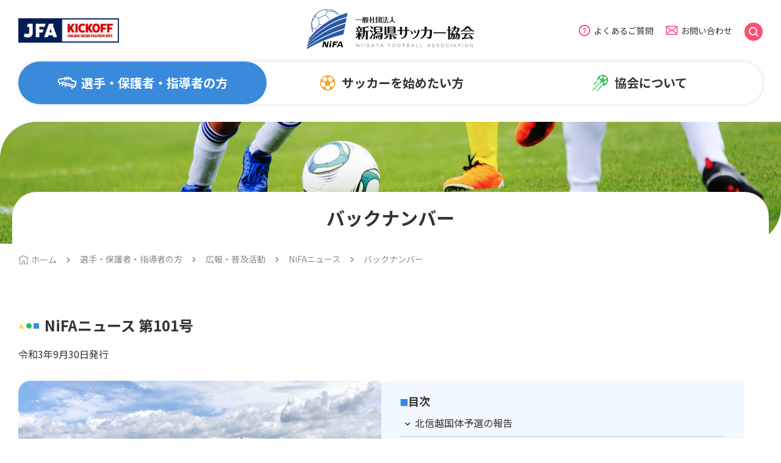

--- FILE ---
content_type: text/html
request_url: https://niigata-fa.or.jp/player/public/nifanews/101.html
body_size: 24297
content:
<!doctype html>
<html lang="ja">
<head>
<!-- Google tag (gtag.js) -->
<script async src="https://www.googletagmanager.com/gtag/js?id=G-WX7PR2HEDF"></script>
<script>
  window.dataLayer = window.dataLayer || [];
  function gtag(){dataLayer.push(arguments);}
  gtag('js', new Date());

  gtag('config', 'G-WX7PR2HEDF');
</script>
<meta http-equiv="X-UA-Compatible" content="IE=edge">
<meta charset="utf-8">
<meta name="description" content="">

<meta property="og:title" content="NiFAニュース 第101号 | バックナンバー | NiFAニュース | 広報・普及活動 | 選手・保護者・指導者の方 | 一般社団法人新潟県サッカー協会">
<meta property="og:type" content="article">
<meta property="og:url" content="https://www.niigata-fa.or.jp/player/public/nifanews/101.html">
<meta property="og:image" content="https://www.niigata-fa.or.jp/img/ogp.png">
<meta property="og:site_name" content="一般社団法人新潟県サッカー協会">
<meta property="og:description" content="">

<meta name="twitter:card" content="summary_large_image">

<meta name="viewport" content="width=device-width, initial-scale=1">
<meta name="format-detection" content="telephone=no">
<link rel="shortcut icon" href="/favicon.ico" type="image/x-icon">
<link rel="apple-touch-icon" href="/apple-touch-icon.png">
<link rel="preconnect" href="https://fonts.googleapis.com">
<link rel="preconnect" href="https://fonts.gstatic.com" crossorigin>
<link href="https://fonts.googleapis.com/css2?family=Noto+Sans+JP:wght@400;700&display=swap" rel="stylesheet">
<link rel="stylesheet" href="/css/base.css" media="all">
<link rel="stylesheet" href="/css/layout.css" media="all">

<title>NiFAニュース 第101号 | バックナンバー | NiFAニュース | 広報・普及活動 | 選手・保護者・指導者の方 | 一般社団法人新潟県サッカー協会</title>
</head>

<body id="player">
<noscript>JavaScriptが無効なため一部の機能が動作しません。このページを快適にご覧いただくためにJavaScriptを有効にしてください。</noscript>

<!-- header -->
<div id="header"></div>
<!-- /#header -->
	
<main id="main_nifanews" class="main_nifanews_bn101">
	<!-- maintitle -->
	<div class="p-maintitle p-maintitle--player">
		<h1>バックナンバー</h1>
	</div>
	<!-- /.maintitle -->
	
	<div class="l-container">
		<!-- breadcrumb -->
		<ul class="p-breadcrumb">
			<li class="p-breadcrumb__item"><a href="/">ホーム</a></li>
			<li class="p-breadcrumb__item"><a href="/player/">選手・保護者・指導者の方</a></li>
			<li class="p-breadcrumb__item"><a href="/player/public/">広報・普及活動</a></li>
			<li class="p-breadcrumb__item"><a href="/player/public/nifanews/">NiFAニュース</a></li>
			<li class="p-breadcrumb__item">バックナンバー</li>
		</ul>
		<!-- /.breadcrumb -->
		
		<div id="contents">
			<div>
				<section class="">
					<section>
						<h2 class="c-title03 u-mb0">NiFAニュース 第101号</h2>
						<p>
							令和3年9月30日発行
						</p>
					</section>

					<section>
						<div class="c-piclist">
							<div class="c-piclist__item">
								<img src="../../../img/player/public/nifanews/101/pic_01.jpg" alt="">
							</div>
							<div class="c-piclist__item u-justify p-anchorlink u-mt0">
								<h3 class="c-title02"><span class="u-color--blue u-fnt--s">■</span>目次</h3>
								<ul class="p-anchorlink__list">
									<li class="p-anchorlink__list__item"><a href="#sec01">北信越国体予選の報告</a></li>
									<li class="p-anchorlink__list__item"><a href="#sec02">試合結果の報告／第52回 全国中学校サッカー大会</a></li>
									<li class="p-anchorlink__list__item"><a href="#sec03">試合結果の報告／第36回 日本クラブユース選手権新潟県大会</a></li>
									<li class="p-anchorlink__list__item"><a href="#sec04">試合結果の報告／北信越クラブユースサッカー（U-15）デベロップ大会2021</a></li>
									<li class="p-anchorlink__list__item"><a href="#sec05">試合結果の報告／全国高校総体</a></li>
									<li class="p-anchorlink__list__item"><a href="#sec06">女子委員会からのお知らせ・報告／登録拡大推進事業について</a></li>
									<li class="p-anchorlink__list__item"><a href="#sec07">女子委員会からのお知らせ・報告／上越地区女子委員会だより</a></li>
								</ul>
							</div>
						</div>
					</section>
				</section>

				<section id="sec01" class="u-mt100">
					<div class="p-maintitle p-maintitle--player">
						<h1>北信越国体予選の報告</h1>
					</div>
					<section>
						<div class="p-nifanews_subttl">
							<h2 class="c-title04">北信越国体を終えて</h2>
							<div class="p-nifanews_name_col2">
								<p class="p-nifanews_name">
									少年男子 監督<br>
									<span class="u-fnt--ll">古寺 広幸</span>
								</p>
							</div>
							<p>
								この度、第100回全国高校サッカー選手権大会新潟県大会（以下県大会）で優勝し、4年連続9回目の全国大会出場を決めることができました。これも偏に３・４種年代の指導者様の日頃からの熱心な指導があってこその成果であると実感しており感謝申し上げます。<br>
								記念すべき第100回大会という節目の大会に参加させていただけることを大変光栄であると共に積み上げてきた大会の重みも感じております。
							</p>
							<p>
								2回戦では鹿児島県代表の神村学園高校との対戦になります。素晴らしい相手と素晴らしい環境で戦わせていただきます。やってきたことを最大限に発揮し、自信を持って戦います。<br>
								全国大会では98・99回大会と2年連続で準決勝敗退しております。昨年度の結果を超えて「日本一」を目標にスタッフ・選手一同、精一杯戦います。
							</p>
						</div>
						<div class="c-piclist">
							<div class="c-piclist__item">
								<img src="/img/player/public/nifanews/101/pic_01.jpg" alt="">
							</div>
							<div class="c-piclist__item">
								<img src="/img/player/public/nifanews/101/pic_02.jpg" alt="">
							</div>
						</div>
					</section>
					<section class="u-mt100">
						<div class="p-nifanews_subttl">
							<h2 class="c-title04">北信越国体　新潟選抜（成年女子）の取り組み</h2>
							<p class="p-nifanews_name">
								新潟選抜成年女子 監督<br>
								<span class="u-fnt--ll">草木 克洋</span>
							</p>
							<div class="c-clearfix">
								<img src="/img/player/public/nifanews/101/pic_03.jpg" alt="" class="c-imgright">
								<p>
									2021年5月にチームを編成し、アルビレックス新潟レディース2名、新潟医療福祉大学12名、ジャパンカレッジ1名の3チームより選手を選出し、バックアップメンバー含め総勢32名で活動をスタートしました。本年は新潟医療福祉大学女子サッカー部を軸としてチームを編成し、チーム戦術理解を短時間で行えるメリットを利用しました。昨年までなでしこチャレンジリーグを通じ経験を積んだ実績を踏まえ、北信越から全国で勝ち切れるチーム作りを目指し日々トレーニングに励みました。
								</p>
								<p>
									特に力を入れたのが「個」のレベルアップを図り、チーム力を向上させることです。貪欲にゴールを目指し、状況を変化させられるパスサッカーの確立（観る、考える、創る）。併せて身体作りにも注意を払い、90分間タフに走り抜けるフィジカルと最後まで諦めない強いメンタリティの成長を促し、各選手が一つ上のレベルを目指し取り組んでいます。併せてストレングストレーニングの実施と栄養面の指導を行い体づくりと怪我の予防にも力を入れています。「女子だから」ではなく「女子でもこれだけのことができる」にチャレンジしています。
								</p>
								<p>
									今年度もコロナ禍により、多くの活動制限下での活動を強いられ更なるもう一つの敵と戦いながら活動を続けています。本来ならば、チーム力を向上させるための合宿、遠征等の実施が全く行えない状況でのチーム強化となりました。日々の健康管理シートの作成、県外移動に関しては帰県後PCR検査を受け、4日間の自宅待機の後活動再開する。選手たちも感染防止に注意を払い責任を持ち行動してくれたと思います。自チームでの公式戦以外は紅白戦を行い、対外試合の代替えとしました。できる限り公式戦同様の緊張感を維持し行うことが必要となりました。試合以外に戦わなくてはいけない物が多く存在する中、細かいことに拘り大きな目標を達成したいと思います。
								</p>
								<p>
									スポーツをすることで多くに人たちに勇気と感動を与えられるよう日々成長を続けてまいります。
								</p>
							</div>
						</div>
					</section>				
				</section>

				<section id="sec02" class="u-mt100">
					<div class="p-maintitle p-maintitle--player">
						<h1>試合結果の報告</h1>
					</div>
					<section>
						<div class="p-nifanews_subttl">
							<h2 class="c-title04">第52回全国中学校サッカー大会に出場して</h2>
							<div class="p-nifanews_name_col2">
								<p class="p-nifanews_name">
									新潟市立小針中学校 サッカー部顧問<br>
									<span class="u-fnt--ll">有坂 学</span>
								</p>
							</div>
							<p>
								今大会出場にあたり、県中体連の先生方を始め、新潟のサッカー関係者の皆様より、温かい応援、心強いアドバイス、現地サポート、トレーニングマッチ等、たくさんのご支援をいただきました。心より感謝申し上げます。
							</p>
							<p>
								全国大会は6年ぶり9回目の出場でした。過去最高結果（第30回大会ベスト4）を目標に、新潟県、北信越ブロック代表として誇りと責任を心に戦いました。初戦は、前線からの守備を徹底し、中盤で奪ったボールから背後を突き、CKを押し込んで勝利しました。二回戦は、守備を固めてカウンターを狙う相手に対し、高い位置で奪い返して先制点、ボランチがペナルティエリアに侵入して上げたクロスに合わせて追加点を奪い勝利しました。準々決勝では、相手がボールと人をタイミング良く動かし、縦パスも正確で速かったため、前線の守備が機能しませんでした。球際で粘ってカウンターを狙いましたが、自陣ゴール前で奪い返され2失点しました。完敗でした。ビハインドでの試合運びや選手層についての課題も痛感しました。
							</p>
							<p>
								準決勝には進めませんでしたが、県勢としても久々のベスト8に進出できました。全国の舞台で真剣勝負できたことは選手にとって大きな成長の場になったと思います。今後もサッカー理解と基礎技能の向上を目指し、個性の伸長も大切にしながら日々の活動に励んでいきます。
							</p>
						</div>
						<div>
							<h3 class="c-title06">試合結果</h3>
							<table class="c-table01 u-mt15">
								<tbody class="u-center">
									<tr>
										<th>一回戦</th>
										<td>1 - 0</td>
										<td>富士吉田市立下吉田中学校（関東ブロック代表）</td>
									</tr>
									<tr>
										<th>二回戦</th>
										<td>2 - 1</td>
										<td>甲府市立城南中学校（関東ブロック代表）</td>
									</tr>
									<tr>
										<th>準々決勝</th>
										<td>0 - 2</td>
										<td>静岡学園中学校（東海ブロック代表）</td>
									</tr>
								</tbody>
							</table>
						</div>
					</section>
					<section class="u-mt100">
						<div class="p-nifanews_subttl">
							<h2 class="c-title04">全国中学校サッカー大会ベスト8</h2>
							<p class="p-nifanews_name">
								新潟市立小針中学校 サッカー部主将<br>
								<span class="u-fnt--ll">上松 大心</span>
							</p>
							<p>
								この度新潟県、北信越代表として全国中学校サッカー大会に出場し、ベスト８という結果を残すことができました。新型コロナウイルス感染症などで大変な状況の中、大会に携わっていただいた全ての方々に感謝します。
							</p>
							<p>
								僕たち小針中学校サッカー部は、部活動を通して人間力の向上をモットーに、とても良い雰囲気の中で日々のトレーニングに取り組んできました。このチームの武器は、高いインテンシティでの粘り強い守備とパンチ力のある攻撃です。今大会でも、持ち前の長所をいかんなく発揮し、自分たちのサッカーを表現することができました。また、僕たちを応援し、支えてくれる人がたくさんいたおかげで、僕たちの大好きなサッカーを思いっきり楽しむことができました。大会ベスト８は「全員」で掴んだ結果だと思います。
							</p>
							<p>
								大会を通して得た経験をサッカーだけでなく、日常生活など幅広い分野に生かしていきたいと思います。今後も小針中学校サッカー部への応援をよろしくお願いします。
							</p>
						</div>
						<div class="c-piclist">
							<div class="c-piclist__item">
								<img src="/img/player/public/nifanews/101/pic_04.jpg" alt="">
							</div>
							<div class="c-piclist__item">
								<img src="/img/player/public/nifanews/101/pic_05.jpg" alt="">
							</div>
						</div>
					</section>
					<section id="sec03" class="u-mt100">
						<div class="p-nifanews_subttl">
							<h2 class="c-title04">新潟県クラブユースU-15大会優勝について</h2>
							<p class="p-nifanews_name">
								F.THREE U-15 監督<br>
								<span class="u-fnt--ll">福田 将宗</span>
							</p>
							<div class="c-clearfix">
								<img src="/img/player/public/nifanews/101/pic_06.jpg" alt="" class="c-imgright">
								<p>
									この度、第36回日本クラブユース選手権新潟県大会において念願の初優勝を果たし、北信越大会への切符を獲得することができました。<br>
									コロナ禍の中、大会を開催するにあたりご尽力いただきました、全ての関係者の方々に心から感謝申し上げます。<br>
									また、対戦していただいたチームの皆様、応援していただいた皆様にこの場をお借りしてお礼申し上げます。
								</p>
								<p>
									今大会では、サッカーができることの喜びや感謝の気持ちをプレーで表現し、日頃からサポートしてくださる方々へ最高の結果で恩返しすることを目標に戦いました。<br>
									球際や空中戦の攻防、攻守の切替など細部に渡り、選手達の強い気持ちが発揮されたことが、拮抗した試合を勝ち抜いた要因となりました。
								</p>
								<p>
									北信越大会では、新潟県代表としての誇りをもち、クラブとして新しい歴史を作ることが出来るように、一戦必勝で戦います。<br>
									今後ともご指導のほどよろしくお願い致します。
								</p>
							</div>
						</div>
					</section>
					<section id="sec04" class="u-mt100">
						<div class="p-nifanews_subttl">
							<h2 class="c-title04">北信越クラブユースサッカー（U-15）デベロップ大会 2021 優勝について</h2>
							<p class="p-nifanews_name">
								FC.Artista U-15 監督<br>
								<span class="u-fnt--ll">渡辺 芳広</span>
							</p>
							<p>
								この度7月3日、4日に石川県七尾市で行われました『北信越クラブユースサッカー（U-15）デベロップ大会 2021』において優勝致しました事を報告致します。
							</p>
							<p>
								予選は長野県サームFC 3-0、富山県の氷見FC 7-0で予選グループを1位で通過、決勝トーナメント準決勝では石川県のリオペードラ加賀 1-0、決勝では石川県のSOLTILO SEIRYO FCを1-0で破り無失点優勝となりました。<br>
								本大会の目標は当然優勝でしたが、県大会3位での課題を修正し、予選では前半から複数得点で有利に試合を運び、決勝トーナメントでも前半に得点、後半相手ペースになるも堅い守備力で4試合を無失点で勝ち切る事が出来ました。<br>
								この結果、8月12日から15日にJ-GREEN堺で行われる『2021JCYインターシティカップ(U-15)WEST』への出場権を頂きました。こちらは参加32チーム中19位でした。
							</p>
							<p>
								新型コロナ禍、まだまだ予断を許さない状況でありますがコロナ対策下にこのような大会が開催されたことに感謝致しております。以上簡単ではありますが、優勝の報告でした。
							</p>
						</div>
						<div class="u-mt30">
							<p><img src="/img/player/public/nifanews/101/pic_07.jpg" alt="" class="u-img_width100"></p>
						</div>
					</section>
					<section id="sec05" class="u-mt100">
						<div class="p-nifanews_subttl">
							<h2 class="c-title04">初の全国高校総体に出場して</h2>
							<p class="p-nifanews_name">
								帝京長岡高校 女子サッカー部 監督<br>
								<span class="u-fnt--ll">松野 智樹</span>
							</p>
							<div class="c-clearfix">
								<img src="/img/player/public/nifanews/101/pic_08.jpg" alt="" class="c-imgright">
								<p>
									創部して11年目である今年、念願であった初の高校総体に出場することができました。多くの方々にチームを支えていただき、応援して下さり、そしてこれまでのOGが積み上げてきた努力にようやく花が開いたと思っております。この場をお借りし、チームを代表して深く御礼申し上げます。
								</p>
								<p>
									全国大会の出場権を獲得するまで、厳しい試合の連続でした。特に県大会決勝、開志学園JSC高等部との試合。勝つことの難しさ、厳しさを改めて感じることのできた大事な試合だったように思います。試合後に開志の選手から「頑張ってください」と声をかけてもらったことがとても印象的で、勝つ毎に多くの思いを背負って戦わなければならないと身の引き締まる経験をさせてもらいました。
								</p>
								<p>
									新潟県、北信越と高いレベルで切磋琢磨することができるからこそ、選手たちも全国大会で動じることなく戦えていると確信しています。これからも新潟の女子サッカーを盛り上げていけるよう、精一杯努力を重ねたいと思います。
								</p>
							</div>
							<div class="u-mt30">
								<p><img src="/img/player/public/nifanews/101/pic_09.jpg" alt="" class="u-img_width100"></p>
							</div>
						</div>
					</section>
				</section>

				<section id="sec06" class="u-mt100">
					<div class="p-maintitle p-maintitle--player">
						<h1>女子委員会からのお知らせ・報告</h1>
					</div>
					<section>
						<div class="p-nifanews_subttl">
							<h2 class="c-title04">登録拡大推進事業について</h2>
							<p class="p-nifanews_name">
								女子委員会 副技術委員長<br>
								<span class="u-fnt--ll">板垣雄平</span>
							</p>
							<div class="c-clearfix">
								<img src="/img/player/public/nifanews/101/pic_10.jpg" alt="" class="c-imgright">
								<p>
									今年度より、女子委員会として「登録拡大推進事業」を本格的にスタートさせました。<br>
									登録拡大推進事業は、県内の未登録の方々を対象に、身体を動かす機会の提供やサッカーへの興味を持ってもらうことで、今後、選手登録やチーム登録のきっかけにしてもらいたいという活動になります。我々、女子委員会では「楽しい」ことが「笑顔」となり、運動に対して積極的になれるように、そして、長く運動を楽しむ、より長くサッカーを楽しむといった、生涯スポーツの環境作りが登録拡大事業に結びついていくと考えています。この活動を通して、一人でも多くの方々に「身体を動かすこと」や「サッカー」の楽しさを知って頂きたいです。運動初期の小学生が対象であれば「走り方」のコツを指導します。オーバー30の方々が対象であれば、運動負荷が低い「考えながら自分の身体を動かす」といった内容で行っています。巡回指導やイベントを行っています。お気軽にご参加ください。
								</p>
							</div>
						</div>
					</section>
					<section id="sec07" class="u-mt100">
						<div class="p-nifanews_subttl">
							<h2 class="c-title04">上越地区女子委員会だより</h2>
							<p class="p-nifanews_name">
								女子委員会 上越地区担当<br>
								<span class="u-fnt--ll">榊原 潔</span>
							</p>
							<div class="c-clearfix">
								<img src="/img/player/public/nifanews/101/pic_11.jpg" alt="" class="c-imgright">
								<p>
									小学生年代の女子は、4種チームで男子と一緒に活動するかJJwishで活動するか、選手が選択できるようにしているが、JJwish単独で大会出場するには人数が不足している。JJwishコーチ川原寿夫氏から活動の様子を紹介していただく。
								</p>
								<p>
									「一昨年から、サッカーに興味を持ってもらい、一緒に活動してくれる仲間を集めるフェスティバルに力を入れています。初心者や4種チームで活動している女子が参加してくれ、フェスティバルをきっかけに継続した関わりが出来たり、チームに入団してくれる女子もいます。今年度は、保護者のアイデアで縁日を行っています。サッカーの合間に参加者に楽しい時間を提供しようとするものです。コロナ禍の中、思う様に行きませんが、地道な活動を継続して行きたいと思います。」
								</p>
								<p>
									協力いただいている保護者の皆さんには感謝申し上げる一方で、選手のご家族に過剰な負担をかけないことが、上越地区の女子選手を増やす上で必要ではないかと感じている。
								</p>
							</div>
						</div>
					</section>
				</section>
				
				<div class="u-mt100">
					<p class="u-center"><a href="/player/public/nifanews/" class="c-btn01 c-btn01--blue">バックナンバーを見る</a></p>
				</div>
			</div>
		</div>
	</div>
</main>

<!--footer -->
<div id="footer"></div>
<!--/#footer -->
	
<script src="/js/jquery.min.js"></script>
<script src="/js/plugins.js"></script>
</body>
</html>


--- FILE ---
content_type: text/html
request_url: https://niigata-fa.or.jp/parts/header.html
body_size: 7948
content:
<header>
		<div class="l-container">
			<h1 class="l-logo"><a href="/"><img src="/img/common/logo.svg" alt="一般社団法人新潟県サッカー協会"></a></h1>
		</div>
		<div class="l-header">
			<div class="l-container">
				<div class="l-header__logo">
					<p class="l-header__jfalogo"><a href="https://jfaid.jfa.jp/uniid-server/login" target="_blank"><img src="/img/common/logo_jfa.gif" alt="JFA KICKOFF"></a></p>
					<ul class="l-header__submenu">
						<li class="faq"><a href="/inquiry/faq.html">よくあるご質問</a></li>
						<li class="inquiry"><a href="/inquiry/">お問い合わせ</a></li>
						<li class="search">
							<span class="search_btn" id="search_btn"><img src="/img/common/ico_search.svg" alt="サイト内検索を開く"></span>
							<div class="search_area" id="search_area">
								<form method="get" action="https://www.google.co.jp/search" target="_blank">
									<input name="q" value="" type="text" class="input_text" placeholder="サイト内検索">
									<input name="sa" src="/img/common/ico_search_g.svg" alt="検索する" type="image" class="ico_search">
									<input type="hidden" name="hl" value="ja">
									<input type="hidden" name="sitesearch" value="www.niigata-fa.or.jp">
								</form>
							</div>
            </li>
					</ul>
				</div>
				<div class="l-header__menu">
					<nav>
						<ul class="l-gnav">
							<li class="l-gnav__item player">
								<a href="/" class="l-gnav__item__opentitle"><span>選手・保護者・指導者の方</span></a>
								<div class="l-megamenu">
									<div class="l-megamenu__inner">
										<div class="l-megamenu__title"><a href="/player/">選手・保護者・指導者の方</a></div>
										<div class="l-megamenu__box">
											<div class="l-megamenu__box__item">
												<div class="title"><a href="/player/competition/">大会・イベント</a></div>
												<ul class="l-megamenu__box__item__list">
													<li><a href="/player/competition/1st.html">1種（一般・大学）</a></li>
													<li><a href="/player/competition/2nd.html">2種（高校生）</a></li>
													<li><a href="/player/competition/3rd.html">3種（中学生）</a></li>
													<li><a href="/player/competition/4th.html">4種（小学生）</a></li>
													<li><a href="/player/competition/woman.html">女子</a></li>
													<li><a href="/player/competition/grassroots.html">グラスルーツ</a></li>
													<li><a href="/player/competition/senior.html">シニア（35歳以上）</a></li>
													<li><a href="/player/competition/futsal_beach.html">フットサル・ビーチサッカー</a></li>
													<li><a href="/player/competition/event.html">イベント・フェスティバル</a></li>
												</ul>
											</div>
											<div class="l-megamenu__box__item">
												<div class="title"><a href="/player/leader/">指導者向け情報</a></div>
												<ul class="l-megamenu__box__item__list">
													<li><a href="/player/leader/coach.html">指導者</a></li>
													<li><a href="/player/leader/referee.html">審判員</a></li>
													<li><a href="/player/leader/tracen.html">トレセン</a></li>
													<li><a href="/player/leader/medicine/">メディカル情報</a></li>
													<li><a href="/player/leader/entry/">各種登録・申請</a></li>
												</ul>
											</div>
											<div class="l-megamenu__box__item">
												<div class="title"><a href="/player/public/">広報・普及活動</a></div>
												<ul class="l-megamenu__box__item__list">
													<li><a href="/player/public/nifanews/">NiFAニュース</a></li>
													<li><a href="/player/public/spread.html">普及活動</a></li>
													<li><a href="/player/public/photogallery.html">笑顔写真ギャラリー</a></li>
												</ul>
											</div>
										</div>
									</div>
								</div>
							</li>
							<li class="l-gnav__item beginner">
								<a href="/beginner/" class="l-gnav__item__opentitle"><span>サッカーを始めたい方</span></a>
								<div class="l-megamenu">
									<div class="l-megamenu__inner">
										<div class="l-megamenu__title"><a href="/beginner/">サッカーを始めたい方</a></div>
										<div class="l-megamenu__box l-megamenu__box--beginner">
											<div class="l-megamenu__box__item02 col2">
												<a href="/beginner/first.html">
													<div class="title">はじめてのサッカー</div>
													<div class="image">
														<img src="/img/beginner/img_top01.jpg" alt="">
													</div>
												</a>
											</div>
											<div class="l-megamenu__box__item02 col2">
												<a href="/beginner/faq.html">
													<div class="title">サッカーを始める時のよくある質問</div>
													<div class="image">
														<img src="/img/beginner/img_top02.jpg" alt="">
													</div>
												</a>
											</div>
											<div class="l-megamenu__box__item02 col3">
												<a href="/beginner/player_team.html"><div class="title">種別・選手登録とは</div></a>
											</div>
											<div class="l-megamenu__box__item02 col3">
												<a href="/beginner/professional.html"><div class="title">新潟県出身のJリーガー・<br>プロ選手</div></a>
											</div>
											<div class="l-megamenu__box__item02 col3">
												<a href="/beginner/school_team_list.html"><div class="title">サッカースクール・チーム一覧</div></a>
											</div>
										</div>
									</div>
								</div>
							</li>
							<li class="l-gnav__item association">
								<a href="/association/" class="l-gnav__item__opentitle"><span>協会について</span></a>
								<div class="l-megamenu">
									<div class="l-megamenu__inner">
										<div class="l-megamenu__title"><a href="/association/">協会について</a></div>
										<div class="l-megamenu__box l-megamenu__box--beginner">
											<div class="l-megamenu__box__item02 col3">
												<a href="/association/outline/"><div class="title">協会概要</div></a>
											</div>
											<div class="l-megamenu__box__item02 col3">
												<a href="/association/committee/"><div class="title">委員会</div></a>
											</div>
											<div class="l-megamenu__box__item02 col3">
												<a href="/association/federation/"><div class="title">連盟</div></a>
											</div>
											<div class="l-megamenu__box__item02 col3">
												<a href="/association/district/"><div class="title">地区協会</div></a>
											</div>
											<div class="l-megamenu__box__item02 col3">
												<a href="/association/sponsor/"><div class="title">スポンサーについて</div></a>
											</div>
											<div class="l-megamenu__box__item02 col3">
												<a href="/association/hp/"><div class="title">ホームページについて</div></a>
											</div>
											<div class="l-megamenu__box__item02 col3">
												<a href="/association/facilities/"><div class="title">運動施設ナビ</div></a>
											</div>
										</div>
									</div>
								</div>
							</li>
						</ul>
					</nav>
				</div>
			</div>
		</div>
		<button type="button" id="navbtn"><span class="u-fnt--maru">MENU</span></button>
	</header>

<script>
//グローバルメニュー
$(function () {
    $('#navbtn').on('click', function () {
				$('html').toggleClass('menuopen');
        $('.l-header').fadeToggle(200);
    });
	
	$(window).on('resize', function () {
			if ('none' == $('#navbtn').css('display')) {
					$('html').attr('class', '');
					$('.l-header').attr('style', '');
			};
	});
});


//グローバルメニュー
$(function () {
	if ('block' == $('#navbtn').css('display')) {
		$('.l-gnav__item__opentitle').removeAttr('href');
		$('.l-gnav__item__opentitle').on('click', function () {
			$(this).next().slideToggle(300);
			$(this).toggleClass('current');
		});
	};
});


//サイト内検索
$(function () {
    $('#search_btn').on('click', function () {
        $('#search_area').fadeToggle(200);
    });
});
</script>

--- FILE ---
content_type: text/html
request_url: https://niigata-fa.or.jp/parts/footer.html
body_size: 2026
content:
<footer class="l-footer">
	<div class="l-footer__inner">
		<div class="l-container">
			<div class="l-footerlink">
				<ul class="l-footerlink__list">
					<li><a href="/association/hp/policy.html">利用規約</a></li>
					<li><a href="/association/hp/privacy.html">プライバシーポリシー</a></li>
					<li><a href="/association/outline/consultation.html">暴力等根絶相談窓口について</a></li>
					<li><a href="/association/outline/actionplan.html">アクションプラン2026</a></li>
					<li><a href="/association/hp/sitemap.html">サイトマップ</a></li>
					<li><a href="/association/hp/links.html">関連リンク</a></li>
				</ul>
			</div>
			<div class="l-footeraddress">
				<div class="l-footeraddress__logo">
					<img src="/img/common/logo_footer.svg" alt="一般社団法人新潟県サッカー協会">
				</div>
				<div class="l-footeraddress__address">
					<address>
						一般社団法人新潟県サッカー協会<br>
						〒950-1101<br>
						新潟県新潟市西区山田2307-272　新潟ふるさと村敷地内 時の旅人館2階<br>
						TEL：025-233-0100　FAX：025-233-0055
					</address>
				</div>
				<div class="l-footeraddress__inquiry">
					<a href="/inquiry/"><span>お問い合わせ</span></a>
				</div>
			</div>
		</div>
	</div>
	<div class="l-copy">
		<small>© 2024 NIIGATA FOOTBALL ASSOCIATION </small>
	</div>
</footer>


<!-- pagetop -->
<div class="l-pagetop">
	<a href="#" title="このページの先頭へ戻る"></a>
</div>
<!-- /#pagetop -->

<script>
//スクロールでフェードイン表示するページトップボタン
$(document).ready(function () {

    // hide #pagetop first
    $(".l-pagetop").hide();

    // fade in #pagetop
    $(function () {
        $(window).on('scroll', function () {
            if ($(this).scrollTop() > 100) {
                $('.l-pagetop').fadeIn();
            } else {
                $('.l-pagetop').fadeOut();
            }
        });

        // scroll body to 0px on click
        $('.l-pagetop a').on('click', function () {
            $('body,html').animate({
                scrollTop: 0
            }, 700);
            return false;
        });
    });

});
</script>

--- FILE ---
content_type: text/css
request_url: https://niigata-fa.or.jp/css/base.css
body_size: 4544
content:
@charset "UTF-8";
/*====================================================================

Reset

====================================================================*/
/* http://meyerweb.com/eric/tools/css/reset/
   v5.0.1 | 20191019
   License: none (public domain)
*/
html, body, div, span, applet, object, iframe,
h1, h2, h3, h4, h5, h6, p, blockquote, pre,
a, abbr, acronym, address, big, cite, code,
del, dfn, em, img, ins, kbd, q, s, samp,
small, strike, strong, sub, sup, tt, var,
b, u, i, center,
dl, dt, dd, menu, ol, ul, li,
fieldset, form, label, legend,
table, caption, tbody, tfoot, thead, tr, th, td,
article, aside, canvas, details, embed,
figure, figcaption, footer, header, hgroup,
main, menu, nav, output, ruby, section, summary,
time, mark, audio, video {
  margin: 0;
  padding: 0;
  border: 0;
  font-size: 100%;
  font: inherit;
  vertical-align: baseline;
  box-sizing: border-box;
}

/* HTML5 display-role reset for older browsers */
article, aside, details, figcaption, figure,
footer, header, hgroup, main, menu, nav, section {
  display: block;
}

/* HTML5 hidden-attribute fix for newer browsers */
*[hidden] {
  display: none;
}

body {
  line-height: 1;
}

menu, ol, ul {
  list-style: none;
}

blockquote, q {
  quotes: none;
}

blockquote:before, blockquote:after,
q:before, q:after {
  content: '';
  content: none;
}

table {
  border-collapse: collapse;
  border-spacing: 0;
}

/*====================================================================

Base

====================================================================*/
html, body {
  width: 100%;
  word-wrap: break-word;
  overflow-x: hidden;
}

body {
  color: #333;
  font-family: "Noto Sans JP", "Yu Gothic", "游ゴシック体", "メイリオ", Meiryo, "ヒラギノ角ゴ ProN W3", "Hiragino Kaku Gothic ProN", sans-serif;
  line-height: 1.8;
}

img {
  max-width: 100%;
  image-rendering: -webkit-optimize-contrast;
}

_::-webkit-full-page-media, _:future, :root img {
  image-rendering: auto;
}

p {
  margin: 15px 0;
}

b, strong, em {
  font-weight: bold;
}

input,
button,
select,
textarea {
  font-family: "Noto Sans JP", "Yu Gothic", "游ゴシック体", "メイリオ", Meiryo, "ヒラギノ角ゴ ProN W3", "Hiragino Kaku Gothic ProN", sans-serif;
  box-sizing: border-box;
  outline: none;
  font-size: 16px;
}

sup {
  position: relative;
  font-size: 70%;
  vertical-align: top;
}

sub {
  position: relative;
  font-size: 70%;
  vertical-align: bottom;
}

h1, h2, h3, h4, h5 {
  line-height: 1.5;
  font-weight: bold;
}

/*
link
---------------------------------------------------------*/
a {
  transition: color .3s, background .3s, opacity .3s;
  color: #1f8fff;
  text-decoration: underline;
}
a:link {
  color: #1f8fff;
}
a:visited {
  color: #1f8fff;
}
a:hover {
  opacity: .7;
  text-decoration: none;
}

a[href*="tel:"] {
  pointer-events: none;
  cursor: default;
  text-decoration: none;
  color: #333;
}
@media screen and (max-width: 960px) {
  a[href*="tel:"] {
    pointer-events: auto;
    cursor: pointer;
    text-decoration: underline;
    color: #1f8fff;
  }
}

/*
icon
---------------------------------------------------------*/
/* blank */
a[href^="http"]:not([class*="ico_none"]):not([href*="niigata-fa.or.jp"])::after,
.c-blank::after {
  content: "";
  display: inline-block;
  margin: 0 0.25em;
  text-indent: 0;
  background: no-repeat url("/img/common/ico_blank.svg") center center/cover;
  width: 12px;
  height: 12px;
  position: relative;
  top: 1px;
}

/* pdf */
a[href*=".pdf"]:not([class*="ico_none"])::after {
  content: "";
  display: inline-block;
  margin: 0 0.25em;
  text-indent: 0;
  background: no-repeat url("/img/common/ico_pdf.svg") center center/cover !important;
  width: 16px;
  height: 18px;
  position: relative;
  top: 3px;
}

/* Excel */
a[href*=".xls"]:not([class*="ico_none"])::after,
a[href*=".xlsx"]:not([class*="ico_none"])::after,
a[href*=".xlsm"]:not([class*="ico_none"])::after {
  content: "";
  display: inline-block;
  margin: 0 0.25em;
  text-indent: 0;
  background: no-repeat url("/img/common/ico_xls.svg") center center/cover !important;
  width: 16px;
  height: 18px;
  position: relative;
  top: 3px;
}

/* Word */
a[href*=".doc"]:not([class*="ico_none"])::after,
a[href*=".docs"]:not([class*="ico_none"])::after {
  content: "";
  display: inline-block;
  margin: 0 0.25em;
  text-indent: 0;
  background: no-repeat url("/img/common/ico_doc.svg") center center/cover !important;
  width: 16px;
  height: 18px;
  position: relative;
  top: 3px;
}


--- FILE ---
content_type: text/css
request_url: https://niigata-fa.or.jp/css/layout.css
body_size: 132139
content:
@charset "UTF-8";
/*====================================================================

layout

====================================================================*/
/*
container
---------------------------------------------------------*/
.l-container {
  max-width: 1260px;
  margin: 0 auto;
  padding: 0 20px;
}

.l-contents {
  display: flex;
  flex-direction: row-reverse;
  margin-bottom: 100px;
  position: relative;
}
.l-contents img {
  border-radius: 20px 0 20px;
}
@media screen and (max-width: 960px) {
  .l-contents {
    display: block;
  }
}

/*
flex
---------------------------------------------------------*/
.l-row {
  display: flex;
  flex-wrap: wrap;
  margin: 0 -15px;
}
.l-row--reverse {
  flex-direction: row-reverse;
}
.l-row--nowarap {
  flex-wrap: nowrap;
}
.l-row--justfycenter {
  justify-content: center;
}
.l-row--aligncenter {
  align-items: center;
}

.l-col3 {
  width: calc((100% / 12) * 3);
  padding: 0 15px;
}

.l-col4 {
  width: calc((100% / 12) * 4);
  padding: 0 15px;
}

.l-col5 {
  width: calc((100% / 12) * 5);
  padding: 0 15px;
}

.l-col6 {
  width: 50%;
  padding: 0 15px;
}

.l-col7 {
  width: calc((100% / 12) * 7);
  padding: 0 15px;
}

.l-col8 {
  width: calc((100% / 12) * 8);
  padding: 0 15px;
}

.l-col9 {
  width: calc((100% / 12) * 9);
  padding: 0 15px;
}

@media screen and (max-width: 960px) {
  .l-col3, .l-col4, .l-col5, .l-col6, .l-col7, .l-col8, .l-col9 {
    width: 100%;
  }
}
/* flex */
.l-flex {
  display: flex;
}
.l-flex--wrap {
  flex-wrap: wrap;
}
.l-flex--justfycenter {
  justify-content: center;
}

/*
header
---------------------------------------------------------*/
#header {
  height: 200px;
}
@media screen and (max-width: 960px) {
  #header {
    height: 100px;
  }
}
@media screen and (max-width: 560px) {
  #header {
    height: 80px;
  }
}

/* logo */
.l-logo {
  position: absolute;
  top: 15px;
  left: 50%;
  transform: translateX(-50%);
  z-index: 1;
}
.l-logo img {
  width: 275px;
}
@media screen and (max-width: 960px) {
  .l-logo {
    left: 20px;
    transform: translateX(0);
    z-index: 1000;
  }
  .l-logo img {
    width: 250px;
  }
}
@media screen and (max-width: 560px) {
  .l-logo img {
    width: 200px;
  }
}

/* header */
.l-header {
  position: relative;
}
.l-header__logo {
  display: flex;
  justify-content: space-between;
  align-items: flex-end;
  padding: 30px 0;
}
.l-header__jfalogo {
  margin: 0;
}
.l-header__jfalogo a {
  display: block;
  line-height: 1;
}
.l-header__jfalogo a::after {
  display: none !important;
}
.l-header__jfalogo img {
  width: 165px;
}
.l-header__submenu {
  display: flex;
  padding: 0;
  list-style: none;
}
.l-header__submenu li {
  margin-left: 20px;
}
.l-header__submenu li a {
  color: #333;
  text-decoration: none;
  font-size: .875rem;
  padding-left: 25px;
  position: relative;
}
.l-header__submenu li a::before {
  content: "";
  display: block;
  width: 20px;
  height: 20px;
  position: absolute;
  left: 0;
  top: 50%;
  transform: translateY(-50%);
}
.l-header__submenu li a:hover {
  color: #ff4e73;
  opacity: 1;
}
.l-header__submenu li.faq a::before {
  background: no-repeat url("/img/common/ico_faq.svg") center center/cover;
}
.l-header__submenu li.inquiry a::before {
  background: no-repeat url("/img/common/ico_inquiry.svg") center center/cover;
}
.l-header__submenu li.search {
  position: relative;
}
.l-header__submenu li.search .search_btn {
  display: flex;
  width: 30px;
  height: 30px;
  justify-content: center;
  align-items: center;
  border-radius: 50%;
  background-color: #ff4e73;
  cursor: pointer;
  transition: .3s;
}
.l-header__submenu li.search .search_btn:hover {
  opacity: .7;
}
.l-header__submenu li.search .search_area {
  display: none;
  position: absolute;
  background-color: #ff4e73;
  right: 0;
  top: 40px;
  padding: 20px;
  border-radius: 10px;
  z-index: 1;
}
.l-header__submenu li.search .search_area::before {
  content: "";
  display: block;
  width: 10px;
  height: 8px;
  clip-path: polygon(50% 0, 0 100%, 100% 100%);
  background-color: #ff4e73;
  position: absolute;
  top: -8px;
  right: 10px;
}
.l-header__submenu li.search .search_area .input_text {
  padding: .5em;
  border-radius: 5px;
  width: 300px;
  max-width: 100%;
}
.l-header__submenu li.search .search_area .ico_search {
  position: absolute;
  right: 23px;
  top: 30px;
}
.l-header__menu {
  background-color: #fff;
  box-shadow: 0 0 6px rgba(0, 0, 0, 0.15);
  border-radius: 999px;
}
@media screen and (max-width: 960px) {
  .l-header {
    display: none;
    width: 100%;
    height: 100vh;
    position: fixed;
    top: 0;
    left: 0;
    background-color: #fff;
    padding: 100px 0;
    z-index: 999;
    overflow-y: auto;
  }
  .l-header .l-container {
    display: flex;
    flex-direction: column-reverse;
  }
  .l-header__menu {
    box-shadow: none;
  }
  .l-header__logo {
    flex-direction: column-reverse;
    margin: 0;
    padding: 20px 0;
  }
  .l-header__submenu {
    display: block;
    width: 100%;
  }
  .l-header__submenu li {
    margin: 0 0 10px;
  }
  .l-header__submenu li a {
    border: 1px solid #cfcfcf;
    text-align: center;
    padding: 10px;
    border-radius: 999px;
    display: block;
  }
  .l-header__submenu li a::before {
    left: 20px;
  }
  .l-header__submenu li.search .search_btn {
    display: none;
  }
  .l-header__submenu li.search .search_area {
    display: block;
    position: inherit;
    right: 0;
    top: 0;
  }
  .l-header__submenu li.search .search_area::before {
    display: none;
  }
  .l-header__submenu li.search .search_area .input_text {
    width: 100%;
  }
  .l-header__jfalogo {
    width: 100%;
    text-align: center;
    margin-top: 20px;
  }
  .l-header #search_btn {
    display: none;
  }
}

/* gnav */
.l-gnav {
  display: flex;
  list-style: none;
  padding: 0;
  position: relative;
}
.l-gnav__item {
  width: 100%;
  margin: 0;
}
.l-gnav__item:hover::after {
  content: "";
  display: block;
  clip-path: polygon(50% 0%, 0% 100%, 100% 100%);
  width: 16px;
  height: 16px;
  position: absolute;
  bottom: -16px;
  background-color: transparent;
  transition: .3s;
  z-index: 1000;
}
.l-gnav__item__opentitle {
  display: flex;
  height: 100%;
  color: #333 !important;
  font-weight: bold;
  text-align: center;
  padding: 20px;
  border-radius: 999px;
  justify-content: center;
  align-items: center;
  text-decoration: none;
  font-size: 1.25rem;
}
.l-gnav__item__opentitle:hover {
  opacity: 1;
}
.l-gnav__item__opentitle span {
  position: relative;
  padding: 0 0 0 40px;
}
.l-gnav__item__opentitle span::before {
  content: "";
  display: block;
  width: 34px;
  height: 34px;
  position: absolute;
  top: 50%;
  transform: translateY(-50%);
  left: 0;
}
.l-gnav__item.player:hover::after {
  background-color: #3a8adc;
  left: 203px;
}
.l-gnav__item.player .l-gnav__item__opentitle:hover {
  color: #3a8adc !important;
}
.l-gnav__item.player .l-gnav__item__opentitle span::before {
  background: no-repeat url("/img/common/ico_player.svg") center center/cover;
}
.l-gnav__item.beginner:hover::after {
  background-color: #f2a624;
  left: 50%;
  transform: translateX(-50%);
}
.l-gnav__item.beginner .l-gnav__item__opentitle:hover {
  color: #f2a624 !important;
}
.l-gnav__item.beginner .l-gnav__item__opentitle span::before {
  background: no-repeat url("/img/common/ico_beginner.svg") center center/cover;
}
.l-gnav__item.association:hover::after {
  background-color: #2ebe59;
  right: 203px;
}
.l-gnav__item.association .l-gnav__item__opentitle:hover {
  color: #2ebe59 !important;
}
.l-gnav__item.association .l-gnav__item__opentitle span::before {
  background: no-repeat url("/img/common/ico_association.svg") center center/cover;
}
@media screen and (max-width: 1260px) {
  .l-gnav__item__opentitle {
    font-size: 1rem;
  }
  .l-gnav__item.player:hover::after {
    left: 15.2vw;
  }
  .l-gnav__item.association:hover::after {
    right: 15.2vw;
  }
}
@media screen and (max-width: 960px) {
  .l-gnav {
    display: block;
  }
  .l-gnav__item:hover::after {
    display: none;
  }
  .l-gnav__item__opentitle {
    display: block;
    border-radius: 0;
    font-size: 1.125rem;
    padding: 20px 40px 20px 10px;
    text-align: left;
    border-top: 1px solid #cfcfcf;
    border-bottom: 1px solid #cfcfcf;
    margin-top: -1px;
    position: relative;
  }
  .l-gnav__item__opentitle::after {
    content: "＋";
    position: absolute;
    top: 20px;
    right: 5px;
    width: 30px;
    height: 30px;
    border-radius: 3px;
    background-color: #333;
    color: #fff;
    text-align: center;
  }
  .l-gnav__item__opentitle.current::after {
    content: "－";
    background-color: #fff;
    color: #333;
  }
  .l-gnav__item__opentitle:hover {
    opacity: 1 !important;
  }
  .l-gnav__item__opentitle span {
    padding: 0 0 0 40px;
  }
}

#player .l-gnav__item.player .l-gnav__item__opentitle {
  background-color: #3a8adc;
  color: #fff !important;
}
#player .l-gnav__item.player .l-gnav__item__opentitle span::before {
  background: no-repeat url("/img/common/ico_player_w.svg") center center/cover;
}
#player .l-gnav__item.player .l-gnav__item__opentitle:hover {
  opacity: .7;
}

#beginner .l-gnav__item.beginner .l-gnav__item__opentitle {
  background-color: #f2a624 !important;
  color: #fff !important;
}
#beginner .l-gnav__item.beginner .l-gnav__item__opentitle span::before {
  background: no-repeat url("/img/common/ico_beginner_w.svg") center center/cover;
}
#beginner .l-gnav__item.beginner .l-gnav__item__opentitle:hover {
  opacity: .7;
}

#association .l-gnav__item.association .l-gnav__item__opentitle {
  background-color: #2ebe59 !important;
  color: #fff !important;
}
#association .l-gnav__item.association .l-gnav__item__opentitle span::before {
  background: no-repeat url("/img/common/ico_association_w.svg") center center/cover;
}
#association .l-gnav__item.association .l-gnav__item__opentitle:hover {
  opacity: .7;
}

@media screen and (max-width: 960px) {
  .l-gnav__item.player .l-gnav__item__opentitle {
    background-color: #fff !important;
    color: #333 !important;
  }
  .l-gnav__item.player .l-gnav__item__opentitle span::before {
    background: no-repeat url("/img/common/ico_player.svg") center center/cover;
  }
  .l-gnav__item.player .l-gnav__item__opentitle.current {
    background-color: #3a8adc !important;
    color: #fff !important;
  }
  .l-gnav__item.player .l-gnav__item__opentitle.current span::before {
    background: no-repeat url("/img/common/ico_player_w.svg") center center/cover;
  }

  .l-gnav__item.beginner .l-gnav__item__opentitle {
    background-color: #fff !important;
    color: #333 !important;
  }
  .l-gnav__item.beginner .l-gnav__item__opentitle span::before {
    background: no-repeat url("/img/common/ico_beginner.svg") center center/cover;
  }
  .l-gnav__item.beginner .l-gnav__item__opentitle.current {
    background-color: #f2a624 !important;
    color: #fff !important;
  }
  .l-gnav__item.beginner .l-gnav__item__opentitle.current span::before {
    background: no-repeat url("/img/common/ico_beginner_w.svg") center center/cover;
  }

  .l-gnav__item.association .l-gnav__item__opentitle {
    background-color: #fff !important;
    color: #333 !important;
  }
  .l-gnav__item.association .l-gnav__item__opentitle span::before {
    background: no-repeat url("/img/common/ico_association.svg") center center/cover;
  }
  .l-gnav__item.association .l-gnav__item__opentitle.current {
    background-color: #2ebe59 !important;
    color: #fff !important;
  }
  .l-gnav__item.association .l-gnav__item__opentitle.current span::before {
    background: no-repeat url("/img/common/ico_association_w.svg") center center/cover;
  }

  #player .l-gnav__item.player .l-gnav__item__opentitle {
    color: #333 !important;
  }
  #player .l-gnav__item.player .l-gnav__item__opentitle span::before {
    background: no-repeat url("/img/common/ico_player.svg") center center/cover;
  }
  #player .l-gnav__item.player .l-gnav__item__opentitle.current {
    color: #fff !important;
  }
  #player .l-gnav__item.player .l-gnav__item__opentitle.current span::before {
    background: no-repeat url("/img/common/ico_player_w.svg") center center/cover;
  }

  #beginner .l-gnav__item.beginner .l-gnav__item__opentitle {
    color: #333 !important;
    background-color: #fff !important;
  }
  #beginner .l-gnav__item.beginner .l-gnav__item__opentitle span::before {
    background: no-repeat url("/img/common/ico_beginner.svg") center center/cover;
  }
  #beginner .l-gnav__item.beginner .l-gnav__item__opentitle.current {
    color: #fff !important;
    background-color: #f2a624 !important;
  }
  #beginner .l-gnav__item.beginner .l-gnav__item__opentitle.current span::before {
    background: no-repeat url("/img/common/ico_beginner_w.svg") center center/cover;
  }

  #association .l-gnav__item.association .l-gnav__item__opentitle {
    color: #333 !important;
    background-color: #fff !important;
  }
  #association .l-gnav__item.association .l-gnav__item__opentitle span::before {
    background: no-repeat url("/img/common/ico_association.svg") center center/cover;
  }
  #association .l-gnav__item.association .l-gnav__item__opentitle.current {
    color: #fff !important;
    background-color: #2ebe59 !important;
  }
  #association .l-gnav__item.association .l-gnav__item__opentitle.current span::before {
    background: no-repeat url("/img/common/ico_association_w.svg") center center/cover;
  }
}
/* megamenu */
.l-megamenu {
  max-height: 0;
  opacity: 0;
  position: absolute;
  z-index: 999;
  transition: opacity .3s;
  overflow: hidden;
  width: 1220px;
  list-style: none;
  left: 0;
}
.l-megamenu__inner {
  border-radius: 20px;
}
.l-megamenu__title {
  margin-bottom: 20px;
}
.l-megamenu__title a {
  color: #fff;
  font-size: 1.5rem;
  font-weight: bold;
  text-decoration: none;
  padding-left: 35px;
  position: relative;
}
.l-megamenu__title a::before {
  content: "";
  display: block;
  width: 24px;
  height: 24px;
  background: no-repeat url("/img/common/ico_right_white.svg") center center/cover;
  position: absolute;
  left: 0;
  top: 7px;
}
.l-megamenu__box {
  border-radius: 10px;
  padding: 30px 0;
  display: flex;
  flex-wrap: wrap;
}
.l-megamenu__box__item {
  width: calc(100% / 3);
  padding: 0 30px;
}
.l-megamenu__box__item:not(:last-child) {
  border-right: 1px solid #3a8adc;
}
.l-megamenu__box__item .title a {
  font-weight: bold;
  font-size: 1.25rem;
  position: relative;
  padding-left: 35px;
  text-decoration: none;
  color: #333;
}
.l-megamenu__box__item .title a::before {
  content: "";
  display: block;
  width: 24px;
  height: 24px;
  position: absolute;
  left: 0;
  top: 4px;
}
.l-megamenu__box__item__list {
  list-style: none;
  padding: 0 0 0 10px;
  margin-top: 15px;
}
.l-megamenu__box__item__list li {
  margin: 0 0 15px;
}
.l-megamenu__box__item__list a {
  color: #333;
  text-decoration: none;
  padding-left: 15px;
  position: relative;
}
.l-megamenu__box__item__list a::before {
  content: "";
  display: block;
  width: 11px;
  height: 11px;
  position: absolute;
  left: 0;
  top: 6px;
}
.l-megamenu__box--beginner {
  padding: 30px;
  gap: 30px;
}
.l-megamenu__box__item02 {
  padding: 0 15px;
}
.l-megamenu__box__item02.col2 {
  width: calc((100% - 30px) / 2);
}
.l-megamenu__box__item02.col3 {
  width: calc((100% - 60px) / 3);
}
.l-megamenu__box__item02.col4 {
  width: calc((100% - 90px) / 4);
}
.l-megamenu__box__item02 a {
  text-decoration: none;
}
.l-megamenu__box__item02 a .title {
  font-weight: bold;
  font-size: 1.25rem;
  position: relative;
  padding-left: 35px;
  text-decoration: none;
  color: #333;
  transition: .3s;
}
.l-megamenu__box__item02 a .title::before {
  content: "";
  display: block;
  width: 24px;
  height: 24px;
  position: absolute;
  left: 0;
  top: 4px;
}
.l-megamenu__box__item02 a .image {
  position: relative;
  border-radius: 20px 0 20px;
  overflow: hidden;
  margin-top: 10px;
}
.l-megamenu__box__item02 a .image img {
  width: 100%;
  height: 100%;
  object-fit: cover;
  transition: .3s;
}
.l-megamenu__box__item02 a:hover {
  opacity: 1;
}
.l-megamenu__box__item02 a:hover .image img {
  transform: scale(1.05);
}
@media screen and (max-width: 1260px) {
  .l-megamenu {
    width: calc(100vw - 40px);
  }
}
@media screen and (max-width: 960px) {
  .l-megamenu {
    width: 100%;
    max-height: 100%;
    opacity: 1;
    position: relative;
    overflow: inherit;
    display: none;
  }
  .l-megamenu__title {
    margin: 0;
  }
  .l-megamenu__title a {
    font-size: 1.125rem;
    padding: 20px 10px 20px 45px;
    display: block;
    position: relative;
  }
  .l-megamenu__title a::before {
    width: 20px;
    height: 20px;
    top: 50%;
    left: 20px;
    transform: translateY(-50%);
    position: absolute;
  }
  .l-megamenu__title a::after {
    content: "トップ";
  }
  .l-megamenu__box {
    display: block;
    border-radius: 0;
    padding: 0;
  }
  .l-megamenu__box__item {
    width: 100%;
    padding: 20px;
    border-top: 1px solid #cfcfcf;
  }
  .l-megamenu__box__item:not(:last-child) {
    border-right: none;
  }
  .l-megamenu__box__item .title a {
    font-size: 1.125rem;
    padding-left: 25px;
  }
  .l-megamenu__box__item .title a::before {
    width: 20px;
    height: 20px;
  }
  .l-megamenu__box__item02 {
    width: 100%;
    padding: 20px;
    border-top: 1px solid #cfcfcf;
  }
  .l-megamenu__box__item02:not(:last-child) {
    border-right: none;
  }
  .l-megamenu__box__item02 a .title {
    font-size: 1.125rem;
    padding-left: 25px;
  }
  .l-megamenu__box__item02 a .title::before {
    width: 20px;
    height: 20px;
  }
  .l-megamenu__box__item02 br {
    display: none;
  }
  .l-megamenu__box__item02.col2 {
    width: 100%;
  }
  .l-megamenu__box__item02.col3 {
    width: 100%;
  }
  .l-megamenu__box__item02.col4 {
    width: 100%;
  }
}

.l-gnav__item:hover .l-megamenu {
  opacity: 1;
  max-height: 9999px;
  padding-top: 15px;
}
.l-gnav__item:hover .l-megamenu__inner {
  border-radius: 20px;
  padding: 30px 50px 50px 50px;
  box-shadow: 0 0 5px rgba(0, 0, 0, 0.1);
}
.l-gnav__item.player .l-megamenu__inner {
  background-color: #3a8adc;
}
.l-gnav__item.player .l-megamenu__box {
  background-color: #f1f8ff;
}
.l-gnav__item.player .l-megamenu__box__item .title a::before {
  background: no-repeat url("/img/common/ico_right_blue.svg") center center/cover;
}
.l-gnav__item.player .l-megamenu__box__item__list a::before {
  background: no-repeat url("/img/common/ico_right_blue02.svg") center center/cover;
}
.l-gnav__item.player .l-megamenu__box__item a:hover {
  color: #3a8adc;
  opacity: 1;
}
.l-gnav__item.beginner .l-megamenu__inner {
  background-color: #f2a624;
}
.l-gnav__item.beginner .l-megamenu__box {
  background-color: #fcf9f2;
}
.l-gnav__item.beginner .l-megamenu__box__item02 a .title::before {
  background: no-repeat url("/img/common/ico_right_orange.svg") center center/cover;
}
.l-gnav__item.beginner .l-megamenu__box__item02 a:hover .title {
  color: #f2a624;
}
.l-gnav__item.association .l-megamenu__inner {
  background-color: #2ebe59;
}
.l-gnav__item.association .l-megamenu__box {
  background-color: #f5f9f6;
}
.l-gnav__item.association .l-megamenu__box__item02 a .title::before {
  background: no-repeat url("/img/common/ico_right_green.svg") center center/cover;
}
.l-gnav__item.association .l-megamenu__box__item02 a:hover .title {
  color: #2ebe59;
}
@media screen and (max-width: 960px) {
  .l-gnav__item:hover .l-megamenu {
    opacity: 1;
    max-height: inherit;
    padding-top: 0;
  }
  .l-gnav__item:hover .l-megamenu__inner {
    border-radius: 0;
    padding: 0;
    box-shadow: none;
  }
  .l-gnav__item.player .l-megamenu__inner {
    background-color: transparent;
  }
  .l-gnav__item.player .l-megamenu__title {
    background-color: #f1f8ff;
  }
  .l-gnav__item.player .l-megamenu__title a {
    color: #333;
  }
  .l-gnav__item.player .l-megamenu__title a::before {
    background: no-repeat url("/img/common/ico_right_blue.svg") center center/cover;
  }
  .l-gnav__item.beginner .l-megamenu__inner {
    background-color: transparent;
  }
  .l-gnav__item.beginner .l-megamenu__title {
    background-color: #fcf9f2;
  }
  .l-gnav__item.beginner .l-megamenu__title a {
    color: #333;
  }
  .l-gnav__item.beginner .l-megamenu__title a::before {
    background: no-repeat url("/img/common/ico_right_orange.svg") center center/cover;
  }
  .l-gnav__item.association .l-megamenu__inner {
    background-color: transparent;
  }
  .l-gnav__item.association .l-megamenu__title {
    background-color: #f5f9f6;
  }
  .l-gnav__item.association .l-megamenu__title a {
    color: #333;
  }
  .l-gnav__item.association .l-megamenu__title a::before {
    background: no-repeat url("/img/common/ico_right_green.svg") center center/cover;
  }
}

/* navbtn */
#navbtn {
  display: none;
}
@media screen and (max-width: 960px) {
  #navbtn {
    position: fixed;
    right: 20px;
    top: 12px;
    outline: none;
    border: none;
    background: none;
    width: 55px;
    height: 55px;
    border-radius: 10px 0 10px;
    cursor: pointer;
    display: block;
    z-index: 99999;
    transition: .3s;
    background-color: #333;
    padding: 0 13px 10px 13px;
  }
  #navbtn span {
    position: absolute;
    bottom: 5px;
    left: 0;
    width: 55px;
    display: block;
    font-size: 10px;
    color: #fff;
  }
  #navbtn:before, #navbtn:after {
    content: "";
    display: block;
    height: 3px;
    background-color: #fff;
    transform: translateY(6px);
    transition: 0.3s ease-in-out;
    border-radius: 10px;
  }
  #navbtn:before {
    transform: translateY(-8px);
    box-shadow: 0 8px #fff;
  }
}

@media screen and (max-width: 1260px) {
  .menuopen {
    overflow: hidden;
  }
  .menuopen body {
    overflow: hidden;
  }
  .menuopen #navbtn:before {
    transform: rotate(-45deg);
    box-shadow: none;
  }
  .menuopen #navbtn:after {
    transform: translateY(-3px) rotate(45deg);
    box-shadow: none;
  }

  #player #navbtn {
    background-color: #3a8adc;
  }

  #beginner #navbtn {
    background-color: #f2a624;
  }

  #association #navbtn {
    background-color: #2ebe59;
  }
}
/*
footer
---------------------------------------------------------*/
.l-footer {
  margin-top: 100px;
}
.l-footer__inner {
  background-color: #3a8adc;
  padding: 40px 0 60px;
  color: #fff;
  border-radius: 20px 0 20px;
}
@media screen and (max-width: 960px) {
  .l-footer__inner {
    padding: 30px 10px;
  }
}
@media screen and (max-width: 560px) {
  .l-footer {
    margin-top: 50px;
  }
}

#beginner .l-footer__inner {
  background-color: #f2a624;
}

#association .l-footer__inner {
  background-color: #2ebe59;
}

/* footerlink */
.l-footerlink {
  background-color: #2a79cb;
  border-radius: 20px 0 20px;
  padding: 20px 50px;
  margin-bottom: 40px;
}
.l-footerlink__list {
  display: flex;
  flex-wrap: wrap;
  list-style: none;
  padding: 0;
  gap: 1em 2em;
}
.l-footerlink__list li {
  margin: 0;
}
.l-footerlink__list a {
  color: #fff;
  text-decoration: none;
}
@media screen and (max-width: 960px) {
  .l-footerlink {
    padding: 0 20px;
  }
  .l-footerlink__list {
    display: block;
  }
  .l-footerlink__list li {
    border-bottom: 1px solid rgba(255, 255, 255, 0.3);
    font-size: .875rem;
    text-align: center;
  }
  .l-footerlink__list li:last-child {
    border: none;
  }
  .l-footerlink__list li a {
    display: block;
    padding: 15px 20px;
  }
}

#beginner .l-footerlink {
  background-color: #eb8b24;
}

#association .l-footerlink {
  background-color: #1fa848;
}

/* footeraddress */
.l-footeraddress {
  display: flex;
  align-items: center;
  flex-wrap: wrap;
}
.l-footeraddress__logo {
  width: 27%;
}
.l-footeraddress__address {
  width: 50%;
  padding: 0 40px;
}
.l-footeraddress__inquiry {
  width: 20%;
}
.l-footeraddress__inquiry a {
  display: block;
  text-align: center;
  color: #333;
  font-size: .875rem;
  font-weight: bold;
  background-color: #fff;
  border-radius: 999px;
  text-decoration: none;
  padding: 10px;
  box-shadow: 0 0 6px rgba(0, 0, 0, 0.15);
}
.l-footeraddress__inquiry a span {
  position: relative;
  padding: 0 0 0 25px;
}
.l-footeraddress__inquiry a span::before {
  content: "";
  display: block;
  width: 20px;
  height: 20px;
  background: no-repeat url("/img/common/ico_inquiry_blue.svg") center center/cover;
  position: absolute;
  left: 0;
  top: 50%;
  transform: translateY(-50%);
}
@media screen and (max-width: 960px) {
  .l-footeraddress {
    padding: 0 20px;
  }
  .l-footeraddress__logo {
    width: 100%;
    text-align: center;
  }
  .l-footeraddress__logo img {
    width: 250px;
  }
  .l-footeraddress__address {
    width: 100%;
    padding: 0;
    margin-top: 20px;
  }
  .l-footeraddress__inquiry {
    width: 100%;
    margin-top: 20px;
  }
}

#beginner .l-footeraddress__inquiry a span::before {
  background: no-repeat url("/img/common/ico_inquiry_orange.svg") center center/cover;
}

#association .l-footeraddress__inquiry a span::before {
  background: no-repeat url("/img/common/ico_inquiry_green.svg") center center/cover;
}

/* copy */
.l-copy {
  text-align: center;
  background-color: #fff;
  padding: 20px;
}
.l-copy small {
  font-size: .875rem;
}

/* pagetop */
.l-pagetop {
  position: fixed;
  bottom: 20px;
  right: 20px;
  z-index: 50;
}
.l-pagetop a {
  position: relative;
  display: inline-block;
  width: 50px;
  height: 50px;
  background: #4a4a4a no-repeat url("/img/common/ico_pagetop.svg") center center/cover;
  border-radius: 100%;
  box-shadow: 0 0 6px rgba(0, 0, 0, 0.15);
}
@media screen and (max-width: 560px) {
  .l-pagetop {
    bottom: 10px;
    right: 10px;
  }
  .l-pagetop a {
    width: 30px;
    height: 30px;
  }
}

/*====================================================================

component

====================================================================*/
/*
btn
---------------------------------------------------------*/
.c-btn01 {
  display: inline-block;
  padding: 10px 25px;
  background-color: #4a4a4a;
  color: #fff !important;
  position: relative;
  margin: 5px;
  min-width: 260px;
  max-width: 100%;
  border-radius: 999px;
  font-weight: bold;
  font-size: .875rem;
  box-shadow: 0 0 6px rgba(0, 0, 0, 0.15);
  text-decoration: none;
  text-align: center;
}
.c-btn01::after {
  content: url("/img/common/ico_right_white02.svg");
  position: absolute;
  right: 10px;
  top: 50%;
  transform: translateY(-50%);
}
.c-btn01--bottom::after {
  content: url("/img/common/ico_bottom_white02.svg");
}
.c-btn01--blue {
  background-color: #3a8adc;
}
.c-btn01--orange {
  background-color: #f2a624;
}
.c-btn01--green {
  background-color: #2ebe59;
}
.c-btn01--pink {
  background-color: #ff4e73;
}
.c-btn01--prev::after {
  content: url("/img/common/ico_left_white02.svg");
  right: inherit;
  left: 10px;
}

.c-btn01[href^="http"]:not([class*="ico_none"]):not([href*="niigata-fa.or.jp"])::after {
  background: no-repeat url("/img/common/ico_blank_white.svg") center center/cover;
}

.c-btn02 {
  display: inline-block;
  margin: 2px;
  font-size: .75rem;
}

/*
table
---------------------------------------------------------*/
table {
  width: 100%;
}
tbody {
	-webkit-text-size-adjust: 100%;
} 
table th, table td {
  padding: .75em;
  border: 1px solid #cfcfcf;
  vertical-align: middle;
}
table th > *:first-child, table td > *:first-child {
  margin-top: 0;
}
table th > *:last-child, table td > *:last-child {
  margin-bottom: 0;
}
table th {
  background-color: #f5f5f5;
  font-weight: bold;
}
table td {
  background-color: #fff;
}
@media screen and (max-width: 560px) {
  table {
    font-size: .875rem;
  }
  table th, table td {
    padding: .5em;
  }
}

/* table01 */
@media screen and (max-width: 560px) {
  .c-table01 thead {
    display: none;
  }
  .c-table01 th,
  .c-table01 td {
    display: block;
    margin-top: -1px;
  }
}

/* tablefixed */
.c-tablefixed {
  table-layout: fixed;
}

/* scrolltbl */
@media screen and (max-width: 960px) {
  .c-scrolltbl {
    overflow-x: auto;
    white-space: nowrap;
    word-wrap: normal;
  }
  .c-scrolltbl::-webkit-scrollbar {
    height: 5px;
  }
  .c-scrolltbl::-webkit-scrollbar-track {
    background: #d5d5d5;
  }
  .c-scrolltbl::-webkit-scrollbar-thumb {
    background: #d5d5d5;
  }
  .c-scrolltbl table {
    margin-bottom: 15px;
    table-layout: auto;
  }
}
/* scrolltbl02 */
.c-scrolltbl02 {
  overflow-x: auto;
  white-space: nowrap;
  word-wrap: normal;
  cursor: ew-resize;
}
.c-scrolltbl02::-webkit-scrollbar {
  height: 5px;
}
.c-scrolltbl02::-webkit-scrollbar-track {
  background: #d5d5d5;
}
.c-scrolltbl02::-webkit-scrollbar-thumb {
  background: #d5d5d5;
}
.c-scrolltbl02 table {
  margin-bottom: 15px;
}

/* scrolltag */
.c-scrolltag {
  display: inline-block;
  margin: 0;
  color: #fff;
  font-size: .875rem;
  padding: 2px 10px 2px 30px;
  background: #8b8b8b no-repeat url("/img/common/ico_scroll.svg") 5px center/20px 20px;
}

/*
title
---------------------------------------------------------*/
/* title01 */
.c-title01 {
  font-size: 1.75rem;
  text-align: center;
}
@media screen and (max-width: 560px) {
  .c-title01 {
    font-size: 1.5rem;
  }
}

/* title02 */
.c-title02 {
  font-size: 1.125rem;
}
@media screen and (max-width: 560px) {
  .c-title02 {
    font-size: 1rem;
  }
}

/* title03 */
.c-title03,
.p-newsdetail h2 {
  font-size: 1.5rem;
  margin: 50px 0 30px;
  padding-left: 43px;
  position: relative;
}
.c-title03::before,
.p-newsdetail h2::before {
  content: "";
  display: block;
  width: 34px;
  height: 10px;
  background: no-repeat url("/img/common/ico_title03.svg") center center/cover;
  position: absolute;
  top: .6em;
  left: 0;
}
@media screen and (max-width: 560px) {
  .c-title03,
  .p-newsdetail h2 {
    font-size: 1.25rem;
    margin: 50px 0 20px;
  }
}

/* title04 */
.c-title04,
.p-newsdetail h3 {
  font-size: 1.25rem;
  padding: 10px 20px;
  border-radius: 10px 0 10px;
  margin: 50px 0 30px;
  color: #3a8adc;
  background-color: #f1f8ff;
}
@media screen and (max-width: 560px) {
  .c-title04,
  .p-newsdetail h3 {
    font-size: 1.125rem;
  }
}

#beginner .c-title04 {
  color: #f2a624;
  background-color: #fcf9f2;
}

/* title05 */
.c-title05 {
  font-size: 1.5rem;
  padding: 60px 20px 20px;
  margin: 50px 0 30px;
  position: relative;
  text-align: center;
}
.c-title05::before, .c-title05::after {
  content: "";
  width: 10px;
  height: 100%;
  border-top: 1px solid #3a8adc;
  border-bottom: 1px solid #3a8adc;
  position: absolute;
  z-index: -1;
  top: 0;
}
.c-title05::before {
  border-left: 1px solid #3a8adc;
  left: 0;
}
.c-title05::after {
  border-right: 1px solid #3a8adc;
  right: 0;
}
.c-title05__step {
  display: inline-block;
  position: absolute;
  color: #fff;
  font-size: 1.125rem;
  border-radius: 5px;
  padding: 2px 10px;
  top: 20px;
  left: 50%;
  transform: translateX(-50%);
  background-color: #3a8adc;
}
.c-title05__step::after {
  content: "";
  display: block;
  width: 10px;
  height: 5px;
  clip-path: polygon(100% 0, 0 0, 50% 100%);
  position: absolute;
  left: 50%;
  bottom: -5px;
  transform: translateX(-50%);
  background-color: #3a8adc;
}
@media screen and (max-width: 560px) {
  .c-title05 {
    font-size: 1.25rem;
  }
  .c-title05__step {
    font-size: 1rem;
  }
}

#beginner .c-title05::before, #beginner .c-title05::after {
  border-color: #f2a624;
}
#beginner .c-title05__step {
  background-color: #f2a624;
}
#beginner .c-title05__step::after {
  background-color: #f2a624;
}

#association .c-title05::before, #association .c-title05::after {
  border-color: #2ebe59;
}
#association .c-title05__step {
  background-color: #2ebe59;
}
#association .c-title05__step::after {
  background-color: #2ebe59;
}

/* title06 */
.c-title06 {
  font-size: 1.125rem;
  text-indent: -1em;
  padding-left: 1em;
  margin: 30px 0 15px;
  color: #3a8adc;
}
.c-title06::before {
  content: "■";
  font-size: .875rem;
}
@media screen and (max-width: 560px) {
  .c-title06 {
    font-size: 1rem;
  }
}

#beginner .c-title06 {
  color: #f2a624;
}
#beginner .c-title06::before {
  color: #f2a624;
}

#association .c-title06 {
  color: #2ebe59;
}
#association .c-title06::before {
  color: #2ebe59;
}

/* title07 */
.c-title07 {
  font-size: 1.75rem;
  margin: 100px 0 30px;
  text-align: center;
  border-radius: 10px 0 10px;
  padding: 15px;
  color: #fff;
  background-color: #f2a624;
}
@media screen and (max-width: 560px) {
  .c-title07 {
    font-size: 1.25rem;
    margin: 50px 0 20px;
  }
}

/* title08 */
.c-title08 {
  font-size: 2.5rem;
  margin: 50px 0 30px;
  position: relative;
  padding-bottom: 25px;
  text-align: center;
}
.c-title08::after {
  content: "";
  display: block;
  width: 60px;
  height: 14px;
  background: no-repeat url("/img/common/ico_title08.svg") center center/cover;
  position: absolute;
  bottom: 0;
  left: 50%;
  transform: translateX(-50%);
}
@media screen and (max-width: 560px) {
  .c-title08 {
    font-size: 1.5rem;
    padding-bottom: 15px;
  }
  .c-title08::after {
    width: 42px;
    height: 10px;
  }
}

/* title09 */
.c-title09 {
  text-align: center;
  font-size: 1.25rem;
  position: relative;
  margin: 75px 0 30px;
}
.c-title09::before, .c-title09::after {
  content: "";
  display: block;
  width: calc((100% - 12em) / 2);
  height: 1px;
  position: absolute;
  top: 50%;
  transform: translateY(-50%);
  background-color: #cfcfcf;
}
.c-title09::before {
  left: 0;
}
.c-title09::after {
  right: 0;
}
@media screen and (max-width: 560px) {
  .c-title09 {
    font-size: 1.125rem;
    margin: 50px 0 30px;
  }
}

/*
box
---------------------------------------------------------*/
/* box01 */
.c-box01 {
  border: 1px solid #ddd;
  padding: 30px;
  margin: 30px 0;
  border-radius: 10px 0 10px;
}
@media screen and (max-width: 560px) {
  .c-box01 {
    padding: 20px;
  }
}

/* box02 */
.c-box02 {
  background-color: #f1f8ff;
  padding: 50px;
  margin: 30px 0;
  border-radius: 20px 0 20px;
}
@media screen and (max-width: 560px) {
  .c-box02 {
    padding: 20px;
  }
}

#beginner .c-box02 {
  background-color: #fcf9f2;
}

#association .c-box02 {
  background-color: #f5f9f6;
}

/*
list
---------------------------------------------------------*/
/* ul */
ul {
  list-style: disc;
  padding-left: 2em;
}
ul li {
  margin-bottom: .25em;
  line-height: 1.5;
}

.c-linklist {
  list-style: none;
  padding: 0;
  margin: 15px 0;
}
.c-linklist li {
  padding-left: 1em;
  background: no-repeat url("/img/common/ico_right02.svg") left 0.5em;
  background-size: 10px 10px;
  line-height: 1.5;
}

.c-notelist {
  list-style: none;
  margin: 0;
}
.c-notelist li {
  text-indent: -1em;
  margin-bottom: .25em;
  line-height: 1.5;
}
.c-notelist li::before {
  content: "※";
}

.c-discnone {
  list-style: none;
  padding: 0;
}
.c-discnone li {
  margin-bottom: .25em;
  line-height: 1.5;
}

/* ol */
ol {
  list-style: decimal;
  padding-left: 1.5em;
}
ol li {
  margin-bottom: .25em;
  line-height: 1.5;
}

/* dl */
.c-dllist {
  display: flex;
  align-items: flex-start;
  border: 1px solid #ddd;
  padding: 10px;
}
.c-dllist dt {
  width: 5em;
  border-radius: 3px;
  background-color: #f5f5f5;
  text-align: center;
  font-weight: bold;
  padding: 2px 5px;
}
.c-dllist dd {
  padding-left: 1em;
}
@media screen and (max-width: 560px) {
  .c-dllist {
    display: block;
  }
  .c-dllist dt {
    margin-bottom: 10px;
  }
  .c-dllist dd {
    padding: 0;
  }
}

/* inlinelist */
.c-inlinelist {
  display: flex;
  flex-wrap: wrap;
  gap: 0 50px;
}
@media screen and (max-width: 560px) {
  .c-inlinelist li {
    min-width: calc((100% - 50px) / 2);
  }
}

/*
form
---------------------------------------------------------*/
/* iOSでのデフォルトスタイルをリセット */
input[type="submit"],
input[type="button"] {
  border-radius: 0;
  -webkit-box-sizing: content-box;
  -webkit-appearance: button;
  appearance: button;
  border: none;
  box-sizing: border-box;
  cursor: pointer;
}

input[type="submit"]::-webkit-search-decoration,
input[type="button"]::-webkit-search-decoration {
  display: none;
}

input[type="submit"]::focus,
input[type="button"]::focus {
  outline-offset: -2px;
}

input[type="text"],
textarea {
  border-radius: 0;
  border: none;
  box-sizing: border-box;
  box-shadow: none;
}

select {
  cursor: pointer;
  -webkit-appearance: none;
  -moz-appearance: none;
  appearance: none;
  border: none;
  outline: none;
  background: transparent;
}

select::-ms-expand {
  display: none;
}

button {
  background-color: transparent;
  border: none;
  cursor: pointer;
  outline: none;
  padding: 0;
  appearance: none;
}

label,
button {
  cursor: pointer;
  transition: opacity .3s, background .3s;
}

.c-error {
  font-size: .875rem;
  color: #ED1C24;
  font-weight: bold;
  margin: 5px 0 0;
}

.c-required {
  font-size: .75rem;
  color: #fff;
  background-color: #ED1C24;
  display: inline-block;
  padding: 0 7px;
  margin: 0 .5em;
  font-weight: bold;
}

.c-classifier {
  display: inline-block;
  margin: 0 .5em 0 .25em;
}

/*
input
---------------------------------------------------------*/
/* forminput */
.c-forminput {
  padding: 15px;
  border: 1px solid #cfcfcf !important;
  box-shadow: inset 0 3px 3px rgba(0, 0, 0, 0.1) !important;
}
.c-forminput::placeholder {
  color: #9B9B9B;
}
.c-forminput:focus {
  border-color: #f2a624 !important;
}
.c-forminput--error {
  border-color: #ED1C24 !important;
}
.c-forminput--error::before {
  border-color: #ED1C24 !important;
}
@media screen and (max-width: 960px) {
  .c-forminput {
    font-size: 16px;
  }
}

/* checkbox */
.c-checkbox {
  font-size: 16px;
  list-style: none;
  padding: 0;
  margin-top: 10px;
}
.c-checkbox--inline {
  display: flex;
  flex-wrap: wrap;
}
.c-checkbox--inline li {
  margin-right: 2em;
}
.c-checkbox li {
  margin-bottom: .5em;
}
.c-checkbox--other li:nth-last-child(2) {
  width: 100%;
  margin-bottom: 0;
}
.c-checkbox__input {
  display: none;
}
.c-checkbox__parts {
  position: relative;
  padding-left: 30px;
  line-height: 1.3;
  display: inline-block;
}
.c-checkbox__parts::before {
  content: "";
  display: block;
  position: absolute;
  top: 50%;
  left: 0;
  width: 24px;
  height: 24px;
  border: 1px solid #cfcfcf;
  transform: translateY(-50%);
  background-color: #fff;
  box-shadow: inset 0 2px 2px rgba(0, 0, 0, 0.1);
  box-sizing: border-box;
}
.c-checkbox__input:checked + .c-checkbox__parts {
  color: #f2a624;
}
.c-checkbox__input:checked + .c-checkbox__parts::before {
  border-color: #f2a624;
}
.c-checkbox__input:checked + .c-checkbox__parts::after {
  content: "";
  display: block;
  position: absolute;
  top: 4px;
  left: 4px;
  width: 14px;
  height: 8px;
  border-left: 2px solid #f2a624;
  border-bottom: 2px solid #f2a624;
  transform: rotate(-45deg);
}
@media screen and (max-width: 960px) {
  .c-checkbox--inline li {
    margin-right: 0;
    width: 100%;
  }
}

/* radio */
.c-radio {
  font-size: 16px;
  list-style: none;
  padding: 0;
  margin-top: 10px;
}
.c-radio--inline {
  display: flex;
  flex-wrap: wrap;
}
.c-radio--inline li {
  margin-right: 2em;
}
.c-radio li {
  margin-bottom: .5em;
}
.c-radio__input {
  display: none;
}
.c-radio__parts {
  position: relative;
  padding-left: 30px;
  line-height: 1.3;
  display: inline-block;
}
.c-radio__parts::before {
  content: "";
  display: block;
  position: absolute;
  top: 50%;
  left: 0;
  width: 24px;
  height: 24px;
  border-radius: 50%;
  border: 1px solid #cfcfcf;
  transform: translateY(-50%);
  background-color: #fff;
  box-shadow: inset 0 2px 2px rgba(0, 0, 0, 0.1);
  box-sizing: border-box;
}
.c-radio__input:checked + .c-radio__parts {
  color: #f2a624;
}
.c-radio__input:checked + .c-radio__parts::before {
  border-color: #f2a624;
}
.c-radio__input:checked + .c-radio__parts::after {
  content: "";
  display: block;
  position: absolute;
  top: 50%;
  left: 5px;
  width: 14px;
  height: 14px;
  border-radius: 50%;
  transform: translateY(-50%);
  background-color: #f2a624;
}
@media screen and (max-width: 960px) {
  .c-radio--inline li {
    margin-right: 0;
    width: 100%;
  }
}

/* select */
.c-select {
  display: inline-block;
  position: relative;
  border: 1px solid #cfcfcf;
  box-shadow: inset 0 2px 2px rgba(0, 0, 0, 0.1);
  padding: 18px 30px 18px 10px;
  color: #333;
  background: #fff no-repeat url("/img/common/ico_down_black.svg") right 10px center;
}
.c-select:focus {
  border-color: #f2a624 !important;
}
@media screen and (max-width: 560px) {
  .c-select {
    font-size: 16px;
  }
}

/* btnarea */
.c-btnarea {
  display: flex;
}
@media screen and (max-width: 960px) {
  .c-btnarea {
    display: flex;
    flex-direction: column-reverse;
    justify-content: center;
    align-items: center;
  }
}

/* inputblock */
.c-inputblock dt {
  background-color: #f1f8ff;
  padding: 7px 15px;
  margin: 20px 0;
  font-weight: bold;
  line-height: 1.5;
}
.c-inputblock dd:not(:last-child) {
  margin-bottom: 30px;
}
.c-inputblock--confirm dt {
  font-size: 1rem;
  margin-bottom: 10px;
}
.c-inputblock--confirm dd {
  font-size: 1.125rem;
}

/* label */
.c-label {
  font-size: .875rem;
  color: #747474;
  margin: 5px 0;
  display: block;
}

.c-formsubtitle {
  font-size: .975rem;
  margin: 5px 0;
  display: block;
  font-weight: bold;
}

/* zipbtn */
.c-zipbtn {
  display: inline-block;
  padding: 10px 15px;
  margin: 3px;
  background-color: #333;
  color: #fff;
  font-size: .875rem;
}
.c-zipbtn:hover {
  opacity: .7;
}

/*
ornament
---------------------------------------------------------*/
/* bg */
.c-bg01 {
  background-color: #f1f8ff;
}

/* clearfix */
.c-clearfix::after {
  content: "";
  display: block;
  clear: both;
}

/* float */
.c-imgleft {
  float: left;
  margin: 0 20px 20px 0;
  max-width: 35%;
}

.c-imgright {
  float: right;
  margin: 0 0 20px 20px;
  max-width: 35%;
}

/* fitcontent */
.c-wfit {
  width: fit-content;
  margin: 0 auto;
}

/* indent */
.c-indent1em {
  text-indent: -1em;
  padding-left: 1em;
}

/* hr */
.c-hr {
  border-top: 1px solid #333;
  margin-top: 40px;
  padding-top: 40px;
}

/* video */
.c-video {
  max-width: 800px;
  margin: 0 auto;
}
.c-video iframe {
  width: 100%;
  height: 100%;
  aspect-ratio: 560 / 315;
}

/* piclist */
.c-piclist {
  display: flex;
  flex-wrap: wrap;
  text-align: center;
  gap: 30px;
  margin: 30px 0;
}
.c-piclist__item {
  width: calc((100% - 30px) / 2);
}
@media screen and (max-width: 560px) {
  .c-piclist {
    gap: 20px;
  }
  .c-piclist__item {
    width: 100%;
  }
}

/* noneradius */
.c-noneradius {
  border-radius: 0 !important;
}

/* tag */
.c-tag {
  border-radius: 3px;
  border: 1px solid #333;
  text-align: center;
  width: 150px;
  font-size: .875rem;
  padding: 3px 10px;
  font-weight: bold;
}
.c-tag--1st {
  border-color: #23b7ce;
  color: #23b7ce;
}
.c-tag--2nd {
  border-color: #3c99e5;
  color: #3c99e5;
}
.c-tag--3rd {
  border-color: #2cbbaf;
  color: #2cbbaf;
}
.c-tag--4th {
  border-color: #757ccc;
  color: #757ccc;
}
.c-tag--woman {
  border-color: #f38181;
  color: #f38181;
}
.c-tag--grassroots {
  border-color: #ee9433;
  color: #ee9433;
}
.c-tag--senior {
  border-color: #a39391;
  color: #a39391;
}
.c-tag--futsal_beach {
  border-color: #74828f;
  color: #74828f;
}
.c-tag--event {
  border-color: #fd7963;
  color: #fd7963;
}
.c-tag--coach {
  border-color: #46ab78;
  color: #46ab78;
}
.c-tag--referee {
  border-color: #46ab78;
  color: #46ab78;
}
.c-tag--tracen {
  border-color: #edbe64;
  color: #edbe64;
}
.c-tag--spread {
  border-color: #84bc64;
  color: #84bc64;
}
.c-tag--others {
  border-color: #3a8adc;
  color: #3a8adc;
}
.c-tag--accepting {
  color: #fff;
  border-color: #ff4e73;
  background-color: #ff4e73;
}
.c-tag--bg {
  color: #fff;
}
.c-tag--bg.c-tag--1st {
  background-color: #23b7ce;
}
.c-tag--bg.c-tag--2nd {
  background-color: #3c99e5;
}
.c-tag--bg.c-tag--3rd {
  background-color: #2cbbaf;
}
.c-tag--bg.c-tag--4th {
  background-color: #757ccc;
}
.c-tag--bg.c-tag--woman {
  background-color: #f38181;
}
.c-tag--bg.c-tag--grassroots {
  background-color: #ee9433;
}
.c-tag--bg.c-tag--senior {
  background-color: #a39391;
}
.c-tag--bg.c-tag--futsal_beach {
  background-color: #74828f;
}
.c-tag--bg.c-tag--event {
  background-color: #fd7963;
}
.c-tag--bg.c-tag--coach {
  background-color: #46ab78;
}
.c-tag--bg.c-tag--referee {
  background-color: #46ab78;
}
.c-tag--bg.c-tag--tracen {
  background-color: #edbe64;
}
.c-tag--bg.c-tag--spread {
  background-color: #84bc64;
}
.c-tag--bg.c-tag--others {
  background-color: #3a8adc;
}
@media screen and (max-width: 560px) {
  .c-tag {
    width: 140px;
    font-size: .75rem;
  }
}

/*====================================================================

project

====================================================================*/
/*
detail
---------------------------------------------------------*/
/* mainvisual */
.p-mainvisual {
  border-radius: 100px 0 100px;
  position: relative;
}
.p-mainvisual--beginner {
  overflow: hidden;
  height: 800px;
}
.p-mainvisual--beginner video {
  width: 100%;
  height: 100%;
  object-fit: cover;
  position: absolute;
  top: 50%;
  left: 50%;
  transform: translateY(-50%) translateX(-50%);
}
@media screen and (max-width: 960px) {
  .p-mainvisual {
    border-radius: 80px 0 80px;
  }
  .p-mainvisual--beginner {
    height: 500px;
  }
}
@media screen and (max-width: 560px) {
  .p-mainvisual {
    border-radius: 30px 0 30px;
  }
  .p-mainvisual--beginner {
    height: 400px;
  }
}

/* mainmenu */
.p-mainmenu {
  padding: 0;
  list-style: none;
  display: flex;
  flex-wrap: wrap;
  margin-top: 100px;
  gap: 20px 80px;
  position: relative;
  z-index: 1;
}
.p-mainmenu__item {
  width: calc((100% - 80px) / 2);
}
.p-mainmenu__item a {
  display: block;
  color: #333;
  text-decoration: none;
}
.p-mainmenu__item a .title {
  margin: 0;
  font-weight: bold;
  font-size: 1.875rem;
  margin-bottom: 10px;
  transition: .3s;
  position: relative;
  padding-right: 35px;
  line-height: 1.5;
}
.p-mainmenu__item a .title::after {
  content: "";
  display: block;
  width: 30px;
  height: 30px;
  background: no-repeat url("/img/common/ico_right.svg") center center/cover;
  position: absolute;
  right: 0;
  top: 10px;
  filter: drop-shadow(0 0 6px rgba(0, 0, 0, 0.15));
}
.p-mainmenu__item a .img {
  overflow: hidden;
  position: relative;
  border-radius: 20px 0 20px;
  height: 350px;
}
.p-mainmenu__item a .img img {
  height: 100%;
  width: 100%;
  object-fit: cover;
  transition: .3s;
}
.p-mainmenu__item a:hover {
  opacity: 1;
}
.p-mainmenu__item a:hover .title {
  color: #f2a624;
}
.p-mainmenu__item a:hover .img img {
  transform: scale(1.1);
}
.p-mainmenu__item:nth-child(2n) {
  margin-top: 100px;
}
@media screen and (max-width: 960px) {
  .p-mainmenu {
    gap: 80px;
  }
  .p-mainmenu__item {
    width: 100%;
  }
  .p-mainmenu__item:nth-child(2n) {
    margin-top: 0;
  }
  .p-mainmenu__item a .img {
    height: 50vw;
  }
}
@media screen and (max-width: 560px) {
  .p-mainmenu {
    gap: 40px;
  }
  .p-mainmenu__item a .title {
    font-size: 1.5rem;
    padding-right: 30px;
  }
  .p-mainmenu__item a .title::after {
    width: 25px;
    height: 25px;
    top: 8px;
  }
}

/* mainmenu02 */
.p-mainmenu02 {
  display: flex;
  flex-wrap: wrap;
  list-style: none;
  padding: 0;
  gap: 20px;
}
.p-mainmenu02__item {
  width: calc((100% - 40px) / 3);
}
.p-mainmenu02__item a {
  display: flex;
  align-items: center;
  line-height: 1.3;
  background-color: #fff;
  padding: 20px 50px 20px 20px;
  border-radius: 10px;
  height: 100%;
  box-shadow: 0 0 6px rgba(0, 0, 0, 0.15);
  min-height: 100px;
  position: relative;
  text-decoration: none;
}
.p-mainmenu02__item a::after {
  content: "";
  display: block;
  width: 25px;
  height: 25px;
  background: no-repeat url("/img/common/ico_right_blue.svg") center center/cover;
  position: absolute !important;
  right: 20px;
  top: 50% !important;
  transform: translateY(-50%);
}
.p-mainmenu02__item a .inner {
  font-size: 1.25rem;
  font-weight: bold;
  color: #333;
  transition: color .3s;
}
.p-mainmenu02__item a:hover {
  opacity: 1;
}
.p-mainmenu02__item a:hover .inner {
  color: #3a8adc;
}
@media screen and (max-width: 960px) {
  .p-mainmenu02__item {
    width: calc((100% - 30px) / 2);
  }
}
@media screen and (max-width: 560px) {
  .p-mainmenu02 {
    gap: 20px;
  }
  .p-mainmenu02__item {
    width: 100%;
  }
  .p-mainmenu02__item a {
    min-height: 80px;
  }
  .p-mainmenu02__item a .inner {
    font-size: 1.125rem;
  }
}

#beginner .p-mainmenu02__item a::after {
  background: no-repeat url("/img/common/ico_right_orange.svg") center center/cover;
}
#beginner .p-mainmenu02__item a:hover .inner {
  color: #f2a624;
}

#association .p-mainmenu02__item a::after {
  background: no-repeat url("/img/common/ico_right_green.svg") center center/cover;
}
#association .p-mainmenu02__item a:hover .inner {
  color: #2ebe59;
}

/* maintitle */
.p-maintitle {
  background-repeat: no-repeat;
  background-size: cover;
  background-position: bottom center;
  height: 200px;
  border-radius: 60px 0 60px;
  display: flex;
  flex-direction: column;
  justify-content: flex-end;
  align-items: center;
  padding: 0 20px;
}
.p-maintitle--player {
  background-image: url("/img/player/bg_maintitle.jpg");
}
.p-maintitle--beginner {
  background-image: url("/img/beginner/bg_maintitle.jpg");
}
.p-maintitle--association {
  background-image: url("/img/association/bg_maintitle.jpg");
}
.p-maintitle h1 {
  background-color: #fff;
  border-radius: 40px 40px 0 0;
  font-size: 1.875rem;
  text-align: center;
  width: 1240px;
  max-width: 100%;
  margin: 0 auto;
  padding: 20px;
}
@media screen and (max-width: 560px) {
  .p-maintitle {
    height: 150px;
    border-radius: 30px 0 30px;
  }
  .p-maintitle h1 {
    border-radius: 20px 20px 0 0;
    font-size: 1.25rem;
    padding: 10px 20px;
  }
}

/* breadcrumb */
.p-breadcrumb {
  padding: 0;
  list-style: none;
  display: flex;
  flex-wrap: wrap;
  color: #8b8b8b;
  font-size: .875rem;
  padding: 15px 0;
  margin-bottom: 60px;
}
.p-breadcrumb__item a {
  color: #8b8b8b;
  text-decoration: none;
}
.p-breadcrumb__item:not(:last-child)::after {
  content: "";
  display: inline-block;
  width: 10px;
  height: 10px;
  margin: 0 1em;
  background: no-repeat url("/img/common/ico_right_gray.svg") center center/cover;
}
.p-breadcrumb__item:first-child a::before {
  content: "";
  display: inline-block;
  width: 17px;
  height: 17px;
  background: no-repeat url("/img/common/ico_home.svg") center center/cover;
  position: relative;
  top: 3px;
  margin-right: .25em;
}
@media screen and (max-width: 560px) {
  .p-breadcrumb {
    margin-bottom: 30px;
  }
}

/* side */
.p-side {
  width: 30.65%;
  padding-right: 80px;
}
.p-side__list {
  list-style: none;
  padding: 0;
  line-height: 1.3;
  border-radius: 20px 0 20px;
  overflow: hidden;
}
.p-side__list__item {
  margin: 0 0 1px;
}
.p-side__list__item > a {
  display: block;
  color: #fff;
  font-size: 1.25rem;
  font-weight: bold;
  background-color: #3a8adc;
  padding: 20px 20px 20px 50px;
  position: relative;
  text-decoration: none;
}
.p-side__list__item > a::before {
  content: "";
  display: block;
  width: 24px;
  height: 24px;
  background: no-repeat url("/img/common/ico_right_white.svg") center center/cover;
  position: absolute;
  left: 20px;
  top: 21px;
}
.p-side__list__item .title {
  display: block;
  color: #fff;
  font-size: 1.25rem;
  font-weight: bold;
  background-color: #3a8adc;
  padding: 20px;
}
.p-side__list__inner {
  padding: 20px 20px 20px 50px;
  list-style: none;
  background-color: #f1f8ff;
}
.p-side__list__inner li {
  margin-bottom: 1em;
}
.p-side__list__inner a {
  color: #333;
  position: relative;
  text-decoration: none;
}
.p-side__list__inner a:hover, .p-side__list__inner a.current {
  color: #3a8adc;
  opacity: 1;
}
.p-side__list__inner a::before {
  content: "";
  display: block;
  width: 10px;
  height: 10px;
  background: no-repeat url("/img/common/ico_right_blue02.svg") center center/cover;
  position: absolute;
  left: -15px;
  top: 7px;
}
.p-side__list__inner__box {
	background-color: #fff;
	margin-top: 10px;
	padding: 10px 20px 10px 30px;
	font-size: .875rem;
	list-style: none;
	border-radius: 10px;
}
.p-side__list__inner__box li {
	margin-bottom: .5em;
}
@media screen and (max-width: 960px) {
  .p-side {
    width: 100%;
    padding: 0;
  }
}
@media screen and (max-width: 560px) {
  .p-side__list__item > a {
    font-size: 1rem;
    padding: 15px 20px 15px 45px;
  }
  .p-side__list__item > a::before {
    width: 18px;
    height: 18px;
    top: 17px;
  }
  .p-side__list__inner {
    padding: 20px 20px 20px 50px;
    list-style: none;
  }
  .p-side__list__inner li {
    margin-bottom: 1em;
  }
  .p-side__list__inner a {
    color: #333;
    position: relative;
  }
  .p-side__list__inner a::before {
    content: "";
    display: block;
    width: 10px;
    height: 10px;
    position: absolute;
    left: -15px;
    top: 7px;
  }
}

#beginner .p-side__list__item > a {
  background-color: #f2a624;
}
#beginner .p-side__list__inner {
  background-color: #fcf9f2;
}
#beginner .p-side__list__inner a:hover, #beginner .p-side__list__inner a.current {
  color: #f2a624;
  opacity: 1;
}
#beginner .p-side__list__inner a::before {
  background: no-repeat url("/img/common/ico_right_orange02.svg") center center/cover;
}

#association .p-side__list__item > a {
  background-color: #2ebe59;
}
#association .p-side__list__inner {
  background-color: #f5f9f6;
}
#association .p-side__list__inner a:hover, #association .p-side__list__inner a.current {
  color: #2ebe59;
  opacity: 1;
}
#association .p-side__list__inner a::before {
  background: no-repeat url("/img/common/ico_right_green02.svg") center center/cover;
}

/* main */
.p-main {
  width: 69.35%;
}
@media screen and (max-width: 960px) {
  .p-main {
    width: 100%;
    margin-bottom: 80px;
  }
}
@media screen and (max-width: 560px) {
  .p-main {
    margin-bottom: 40px;
  }
}

/* anchorlink */
.p-anchorlink {
  background-color: #f1f8ff;
  border-radius: 10px 0 10px;
  margin: 30px 0;
  padding: 20px 30px 30px;
}
.p-anchorlink__list {
  padding: 0;
  list-style: none;
}
.p-anchorlink__list__item {
  border-bottom: 1px solid #cfcfcf;
  line-height: 1.5;
}
.p-anchorlink__list__item a {
  color: #333;
  padding: 10px;
  display: block;
  text-decoration: none;
}
.p-anchorlink__list__item a::before {
  content: url("/img/common/ico_right02.svg");
  transform: rotate(90deg);
  display: inline-block;
  position: relative;
  top: 2px;
  margin-right: 5px;
}
.p-anchorlink--col4 .p-anchorlink__list {
  display: flex;
  flex-wrap: wrap;
  gap: 20px;
}
.p-anchorlink--col4 .p-anchorlink__list__item {
  width: calc((100% - 60px) / 4);
}
@media screen and (max-width: 560px) {
  .p-anchorlink__list {
    font-size: .875rem;
  }
  .p-anchorlink--col4 .p-anchorlink__list {
    gap: 0;
  }
  .p-anchorlink--col4 .p-anchorlink__list__item {
    width: 100%;
  }
}

#beginner .p-anchorlink {
  background-color: #fcf9f2;
}

#association .p-anchorlink {
  background-color: #f5f9f6;
}

/* bg */
.p-bg {
  background: repeat-y url("/img/common/bg01.png") center top/100%;
}
@media screen and (max-width: 1260px) {
  .p-bg {
    background: none;
  }
}

/* newbox */
.p-newbox {
  margin: 0 0 50px;
}
.p-newbox__btn {
  margin-top: 30px;
  display: flex;
  flex-direction: column;
  justify-content: center;
  text-align: center;
}

/*
beginner
---------------------------------------------------------*/
/* maintext */
.p-maintext {
  border-radius: 60px 0 60px;
  background-color: #fff;
  padding: 40px 50px;
  position: relative;
  margin-top: -100px;
  display: flex;
  align-items: center;
  box-shadow: 0 0 6px rgba(0, 0, 0, 0.15);
}
.p-maintext__copy h1 {
  font-size: 2.5rem;
  font-weight: bold;
  line-height: 1.8;
}
.p-maintext__text {
  font-size: 1.125rem;
  padding-left: 50px;
}
@media screen and (max-width: 960px) {
  .p-maintext {
    margin-top: -80px;
    display: block;
    border-radius: 50px 0 50px;
  }
  .p-maintext__copy h1 {
    font-size: 2rem;
  }
  .p-maintext__text {
    padding: 0;
    margin-top: 30px;
  }
}
@media screen and (max-width: 560px) {
  .p-maintext {
    margin-top: -50px;
    border-radius: 20px 0 20px;
    padding: 30px;
  }
  .p-maintext__copy h1 {
    font-size: 1.5rem;
    line-height: 1.8;
  }
  .p-maintext__text {
    font-size: .875rem;
  }
}

/* bgbeginner01 */
.p-bgbeginner01 {
  position: relative;
}
.p-bgbeginner01::after {
  content: "";
  width: 420px;
  height: 100px;
  background: no-repeat url("/img/beginner/txt_soccer.svg") center center/cover;
  position: absolute;
  left: 0;
  bottom: -70px;
  transform: rotate(-17deg);
}
@media screen and (max-width: 1260px) {
  .p-bgbeginner01::after {
    width: 300px;
    height: 70px;
  }
}
@media screen and (max-width: 560px) {
  .p-bgbeginner01::after {
    width: 210px;
    height: 50px;
    bottom: -50px;
  }
}

/* bgbeginner02 */
.p-bgbeginner02 {
  position: relative;
}
.p-bgbeginner02::before {
  content: url("/img/beginner/bg01.svg");
  position: absolute;
  right: -150px;
  top: -250px;
  z-index: -2;
}
.p-bgbeginner02::after {
  content: url("/img/beginner/bg02.svg");
  position: absolute;
  right: 110px;
  top: -100px;
  z-index: -2;
}
@media screen and (max-width: 560px) {
  .p-bgbeginner02::before {
    content: "";
    display: block;
    width: 375px;
    height: 185px;
    right: -20px;
    top: -150px;
    background: no-repeat url("/img/beginner/bg01.svg") center center/cover;
  }
  .p-bgbeginner02::after {
    content: "";
    display: block;
    width: 80px;
    height: 185px;
    right: 30px;
    top: -180px;
    background: no-repeat url("/img/beginner/bg02.svg") center center/cover;
    z-index: 1;
  }
}

/* bgbeginner03 */
.p-bgbeginner03 {
  padding: 70px 0;
  background-color: #fcf9f2;
  margin-top: 50px;
  position: relative;
  border-radius: 100px 0 100px;
}
.p-bgbeginner03 .l-container {
  position: relative;
  z-index: 1;
}
@media screen and (max-width: 560px) {
  .p-bgbeginner03 {
    padding: 50px 0 70px;
    border-radius: 20px 0 20px;
  }
}

/* faq */
.p-faq {
  border-top: 1px solid #cfcfcf;
  border-bottom: 1px solid #cfcfcf;
  margin-top: -1px;
  padding: 30px 20px;
  position: relative;
}
.p-faq h2 {
  font-size: 1.25rem;
}
.p-faq h2::before {
  content: "Q";
  position: absolute;
  left: 0;
}
.p-faq p {
  margin-bottom: 0;
}

#beginner .p-faq h2::before {
  color: #f2a624;
}

/* bgbeginner04 */
.p-bgbeginner04 {
  position: relative;
  padding: 20px 0 0;
}
.p-bgbeginner04::before {
  content: "";
  display: block;
  width: 790px;
  height: 760px;
  background: no-repeat url("/img/beginner/bg03.svg") center center/cover;
  position: absolute;
  left: -300px;
  top: -360px;
}
.p-bgbeginner04::after {
  content: "";
  display: block;
  width: 290px;
  height: 100px;
  background: no-repeat url("/img/beginner/txt_event.svg") center center/cover;
  position: absolute;
  right: -40px;
  bottom: -40px;
  transform: rotate(20deg);
}
.p-bgbeginner04 .l-container {
  position: relative;
  z-index: 1;
}
@media screen and (max-width: 1500px) {
  .p-bgbeginner04::before {
    width: 790px;
    height: 590px;
    background: no-repeat url("/img/beginner/bg03_pcl.svg") center center/cover;
  }
}
@media screen and (max-width: 560px) {
  .p-bgbeginner04::before {
    content: "";
    display: block;
    width: 395px;
    height: 380px;
    left: -150px;
    top: -230px;
    background: no-repeat url("/img/beginner/bg03.svg") center center/cover;
  }
  .p-bgbeginner04::after {
    width: 145px;
    height: 50px;
    right: 0;
    bottom: inherit;
    top: 0;
    transform: rotate(20deg);
  }
}

/*
news
---------------------------------------------------------*/
.p-newslist {
  padding: 0;
  list-style: none;
}
.p-newslist__item {
  border-top: 1px solid #cfcfcf;
  border-bottom: 1px solid #cfcfcf;
  margin: -1px 0 0;
}
.p-newslist__item a {
  display: block;
  text-decoration: none;
  padding: 20px 0;
  color: #333;
}
.p-newslist__item a::after {
  display: none !important;
}
.p-newslist__item a .tag_list {
  display: flex;
  flex-wrap: wrap;
  gap: 10px;
  margin-bottom: 5px;
}
.p-newslist__item a .text {
  display: flex;
}
.p-newslist__item a .text .date {
  font-weight: bold;
  width: 6.5em;
}
.p-newslist__item a .text p {
  margin: 0;
  width: calc(100% - 6.5em);
  padding-right: 35px;
  position: relative;
}
.p-newslist__item a .text p::after {
  content: "";
  display: block;
  width: 30px;
  height: 30px;
  background: no-repeat url("/img/common/ico_right.svg") center center/cover;
  position: absolute;
  right: 0;
  top: 50%;
  transform: translateY(-50%);
  filter: drop-shadow(0 0 6px rgba(0, 0, 0, 0.15));
}
.p-newslist--line .p-newslist__item a {
  display: flex;
  align-items: flex-start;
}
.p-newslist--line .p-newslist__item a .tag_list {
  width: 330px;
  margin-bottom: 0;
}
.p-newslist--line .p-newslist__item a .text {
  width: calc(100% - 330px);
}
@media screen and (max-width: 960px) {
  .p-newslist--line .p-newslist__item a {
    display: block;
  }
  .p-newslist--line .p-newslist__item a .tag_list {
    width: 100%;
    margin-bottom: 5px;
  }
  .p-newslist--line .p-newslist__item a .text {
    width: 100%;
  }
}
@media screen and (max-width: 560px) {
  .p-newslist__item a .text {
    width: 100%;
    display: block;
  }
  .p-newslist__item a .text date {
    width: 100%;
  }
  .p-newslist__item a .text p {
    width: 100%;
    margin-top: 5px;
  }
}

/* pager */
.p-pager {
  display: flex;
  justify-content: center;
  align-items: center;
	flex-wrap: wrap;
  list-style: none;
  padding: 0;
  margin-top: 100px;
}
.p-pager__item {
  margin: 5px;
}
.p-pager__item a {
  display: flex;
  justify-content: center;
  align-items: center;
  color: #333;
  width: 45px;
  height: 45px;
  text-align: center;
  background-color: #f1f8ff;
  border-radius: 50%;
  font-weight: bold;
  text-decoration: none;
}
.p-pager__item a:hover {
  color: #3a8adc;
}
.p-pager__item.prev a, .p-pager__item.next a {
  width: auto;
  height: auto;
  border-radius: 100%;
  background-color: transparent;
}
.p-pager__item.current a {
  background-color: #3a8adc;
  color: #fff;
}
.p-pager__item.current a:hover {
  color: #fff;
}
@media screen and (max-width: 560px) {
  .p-pager {
    margin-top: 50px;
  }
  .p-pager__item {
    margin: 3px;
  }
  .p-pager__item a {
    width: 40px;
    height: 40px;
  }
	.p-pager__item.prev a, .p-pager__item.next a {
 		font-size: .875rem;
	}
}

/* newsheader */
.p-newsheader__date {
  display: flex;
  flex-wrap: wrap;
}
.p-newsheader__date .c-tag {
  margin-right: 1em;
}
.p-newsheader__date .date {
  font-weight: bold;
}
.p-newsheader__title {
  font-size: 1.875rem;
  margin-top: 10px;
  border-bottom: 1px solid #cfcfcf;
  margin-bottom: 50px;
  padding-bottom: 20px;
}
@media screen and (max-width: 560px) {
  .p-newsheader__title {
    font-size: 1.5rem;
  }
}

/* newsdetail */
.p-newsdetail {
  margin-bottom: 50px;
}

/*
result
---------------------------------------------------------*/
.p-result {
  margin-bottom: 80px;
  /* tournament */
  /* scoreboard */
}
.p-result__title {
  margin-top: 40px;
  background-color: #cfcfcf;
  border-radius: 0 5px 5px 0;
}
.p-result__title .tag {
  display: inline-block;
  padding: .5em 1em;
  color: #fff;
  min-width: 35%;
  border-radius: 5px 0 0 5px;
}
.p-result__item {
  display: flex;
  justify-content: space-between;
  align-items: center;
  padding: 20px;
  border-bottom: 1px solid #cfcfcf;
}
.p-result__item .title {
  width: 63%;
}
.p-result__item .btn {
  width: 35%;
}
.p-result__item .btn ul {
  display: flex;
  justify-content: space-between;
  margin: 0;
  width: 100%;
  padding: 0;
}
.p-result__item .btn ul li {
  list-style: none;
  color: #777;
  font-size: .875rem;
  width: 31%;
  background-color: #ddd;
  border-radius: 30px;
  text-align: center;
  margin: 0;
  line-height: 2;
}
.p-result__item .btn ul li a {
  display: block;
  color: #fff;
  text-decoration: none;
  background-color: #3a8adc;
  border: 2px solid #3a8adc;
  border-radius: 30px;
  box-shadow: 0 0 6px rgba(0, 0, 0, 0.15);
}
.p-result__item .btn ul li a::after {
  content: "";
  display: inline-block;
  width: 10px;
  height: 10px;
  background: no-repeat url("/img/common/ico_right_white02.svg") center center/cover;
  margin: 0 0 0 .5em;
}
.p-result__item .btn ul li a:hover {
  color: #3a8adc;
  background-color: #fff;
}
.p-result__item .btn ul li a:hover::after {
  background: no-repeat url("/img/common/ico_right_blue02.svg") center center/cover;
}
.p-result__item .btn ul li a[href*=".pdf"]::after {
  background: no-repeat url("/img/common/ico_pdf.svg") center center/cover;
  width: 16px;
  height: 18px;
}
.p-result__item .btn ul li a[href*=".xls"]::after, .p-result__item .btn ul li a[href*=".xlsx"]::after, .p-result__item .btn ul li a[href*=".xlsm"]::after {
  background: no-repeat url("/img/common/ico_xls.svg") center center/cover;
  width: 16px;
  height: 18px;
}
.p-result__item .btn ul li a[href*=".doc"]:not([class*="ico_none"])::after, .p-result__item .btn ul li a[href*=".docs"]:not([class*="ico_none"])::after {
  background: no-repeat url("/img/common/ico_doc.svg") center center/cover;
  width: 16px;
  height: 18px;
}
.p-result__tournament {
  display: flex;
  justify-content: space-between;
  align-items: center;
  margin-bottom: 20px;
  padding: 20px 30px;
  border: 1px solid #cfcfcf;
  text-align: center;
  border-radius: 10px;
}
.p-result__tournament .type {
  width: 8%;
}
.p-result__tournament .type p {
  margin: 3px 0;
  font-size: .875rem;
}
.p-result__tournament .type .num {
  padding: 0 3px;
  background-color: #fff;
  border: 1px solid #cfcfcf;
  border-radius: 5px;
}
.p-result__tournament .date {
  line-height: 1.2;
  width: 12%;
}
.p-result__tournament .date p:nth-child(1) {
  margin: 0;
  font-size: 1.75rem;
  font-weight: bold;
}
.p-result__tournament .date p:nth-child(2) {
  margin: 0;
  color: #5a5a5a;
}
.p-result__tournament .score {
  display: flex;
  align-items: center;
  justify-content: space-between;
  margin-right: 15px;
  width: 65%;
  line-height: 1.5;
}
.p-result__tournament .score p {
  margin: 0;
  width: 20%;
}
.p-result__tournament .score p:nth-child(1) {
  padding-right: 5px;
  width: 40%;
  text-align: right;
}
.p-result__tournament .score p:nth-child(3) {
  padding-left: 5px;
  width: 40%;
  text-align: left;
}
.p-result__tournament .score .score_num {
  color: #313131;
  font-size: 2.5rem;
  font-weight: bold;
}
.p-result__tournament .score .game {
  font-weight: bold;
}
.p-result__tournament .btn {
  display: flex;
  align-items: center;
  font-size: .875rem;
  width: 20%;
  border-radius: 30px;
}
.p-result__tournament .btn a {
  padding: .3em;
  width: 100%;
  border-radius: 30px;
  display: block;
  color: #fff;
  text-decoration: none;
  background-color: #3a8adc;
  border: 2px solid #3a8adc;
  border-radius: 30px;
  box-shadow: 0 0 6px rgba(0, 0, 0, 0.15);
}
.p-result__tournament .btn a::after {
  content: "";
  display: inline-block;
  width: 10px;
  height: 10px;
  background: no-repeat url("/img/common/ico_right_white02.svg") center center/cover;
  margin: 0 0 0 .5em;
}
.p-result__tournament .btn a:hover {
  color: #3a8adc;
  background-color: #fff;
}
.p-result__tournament .btn a:hover::after {
  background: no-repeat url("/img/common/ico_right_blue02.svg") center center/cover;
}
.p-result__scorehead {
  padding: 20px;
  background-color: #f5f5f5;
  border: 1px solid #cfcfcf;
  text-align: center;
  border-radius: 10px 10px 0 0;
}
.p-result__scorehead p {
  margin: 0;
}
.p-result__scorehead p:nth-child(1) {
  font-size: 1.125rem;
  font-weight: bold;
}
.p-result__scorehead p .num {
  margin-right: .5em;
  padding: 0 .5em;
  background-color: #fff;
  border: 1px solid #cfcfcf;
  border-radius: 3px;
  font-size: 1rem;
  font-weight: normal;
}
.p-result__scorehead p .game {
  font-size: 1rem;
  font-weight: normal;
}
.p-result__scorehead p .head {
  display: block;
}
.p-result__scorehead p .date {
  margin-right: 1em;
}
.p-result__scoreboard {
  display: flex;
  align-items: center;
  justify-content: space-between;
  margin: -1px 0 30px 0;
  padding: 20px;
  border: 1px solid #cfcfcf;
  text-align: center;
  border-radius: 0 0 10px 10px;
}
.p-result__scoreboard .team {
  margin: 0;
  font-size: 1.25rem;
  font-weight: bold;
  line-height: 1.4;
  width: 30%;
}
.p-result__scoreboard .score_num {
  margin: 0;
  font-size: 4.375rem;
  font-weight: bold;
  width: 10%;
}
.p-result__scoreboard .score_detail {
  width: 20%;
}
.p-result__scoreboard .score_detail .status {
  margin: 0 0 10px 0;
  padding: 3px;
  color: #fff;
  background-color: #888;
}
.p-result__scoreboard .score_detail .inner_score ul {
  position: relative;
  margin: 0;
  line-height: 1.5;
  padding: 0;
}
.p-result__scoreboard .score_detail .inner_score ul::before, .p-result__scoreboard .score_detail .inner_score ul::after {
  position: absolute;
  top: 0;
  content: "";
  width: 10px;
  height: 100%;
  border-top: 1px solid #666;
  border-bottom: 1px solid #666;
}
.p-result__scoreboard .score_detail .inner_score ul::before {
  left: 0;
  border-left: 1px solid #666;
}
.p-result__scoreboard .score_detail .inner_score ul::after {
  right: 0;
  border-right: 1px solid #666;
}
.p-result__scoreboard .score_detail .inner_score ul li {
  list-style: none;
}
.p-result__scoreboard .score_detail .inner_score ul li span {
  margin: 0 5px;
}
@media screen and (max-width: 960px) {
  .p-result {
    /* scoreboard */
  }
  .p-result__title {
    margin-top: 30px;
  }
  .p-result__item {
    display: block;
    padding: 15px 5px 20px 5px;
  }
  .p-result__item .title {
    margin-bottom: .5em;
    line-height: 1.4;
    width: 100%;
  }
  .p-result__item .btn {
    width: 100%;
  }
  .p-result__tournament {
    flex-wrap: wrap;
    margin-bottom: 15px;
    padding: 15px 15px;
  }
  .p-result__tournament .type {
    display: flex;
    margin: 0;
    width: 100%;
  }
  .p-result__tournament .type p {
    margin: 0 0 10px 0;
  }
  .p-result__tournament .type .num {
    font-size: .875rem;
    width: 100%;
    border-radius: 5px 0 0 5px;
  }
  .p-result__tournament .type .num + p {
    color: #fff;
    font-size: .875rem;
    width: 50%;
    background-color: #888;
    border-radius: 0 5px 5px 0;
  }
  .p-result__tournament .date {
    display: flex;
    justify-content: center;
    align-items: center;
    width: 100%;
  }
  .p-result__tournament .date p:nth-child(1) {
    margin: 0 5px;
    font-size: 1.5rem;
  }
  .p-result__tournament .date p:nth-child(2) {
    margin: 0 5px;
  }
  .p-result__tournament .score {
    margin-top: 7px;
    margin-right: 0;
    width: 100%;
  }
  .p-result__tournament .score p {
    font-size: .875rem;
    width: 40%;
    text-align: center;
  }
  .p-result__tournament .score p:nth-child(1) {
    text-align: center;
    width: 30%;
  }
  .p-result__tournament .score p:nth-child(3) {
    text-align: center;
    width: 30%;
  }
  .p-result__tournament .score .score_num {
    font-size: 1.875rem;
  }
  .p-result__tournament .btn {
    display: block;
    margin: 7px auto 0 auto;
    font-size: .75rem;
    width: 70%;
    border-radius: 30px;
  }
  .p-result__tournament .btn a {
    padding: .1em .3em;
  }
  .p-result__scorehead p:nth-child(1) {
    font-size: .875rem;
  }
  .p-result__scorehead p .num {
    font-size: .875rem;
  }
  .p-result__scorehead p .game {
    font-size: .875rem;
  }
  .p-result__scorehead p .date {
    margin-right: 0;
    display: block;
  }
  .p-result__scoreboard .score_detail {
    width: 22%;
  }
  .p-result__scoreboard .score_detail .status {
    font-size: .75rem;
  }
  .p-result__scoreboard .score_detail .inner_score {
    font-size: .625rem;
    line-height: 1.3;
  }
  .p-result__scoreboard .team {
    font-size: 1rem;
    width: 28%;
  }
  .p-result__scoreboard .score_num {
    font-size: 1.875rem;
    width: 11%;
  }
}

/*
404
---------------------------------------------------------*/
.p-404 {
  text-align: center;
  margin-bottom: 150px;
}
.p-404 h1 {
  color: #3a8adc;
  font-size: 5rem;
}
.p-404 h2 {
  font-size: 2rem;
}
.p-404 p {
  margin: 50px 0;
}
@media screen and (max-width: 560px) {
  .p-404 {
    margin-bottom: 100px;
  }
  .p-404 h1 {
    font-size: 2.5rem;
  }
  .p-404 h2 {
    font-size: 1.5rem;
  }
  .p-404 p {
    margin: 30px 0;
    text-align: left;
  }
}

/*====================================================================

Utility

====================================================================*/
.u-center {
  text-align: center;
}

.u-left {
  text-align: left;
}

.u-right {
  text-align: right;
}

.u-justify {
  text-align: justify;
}

/*
font
---------------------------------------------------------*/
.u-fnt--s {
  font-size: 80%;
}

.u-fnt--ll {
  font-size: 150%;
}

.u-fnt12 {
  font-size: .75rem;
}

.u-fnt14 {
  font-size: .875rem;
}

.u-space--normal {
  white-space: normal;
}

/*
color
---------------------------------------------------------*/
.u-color--blue {
  color: #3a8adc;
}

.u-color--orange {
  color: #f2a624;
}

.u-color--green {
  color: #2ebe59;
}

.u-color--pink {
  color: #ff4e73;
}

.u-bgcolor--blue {
  background-color: #f1f8ff;
}

.u-bgcolor--orange {
  background-color: #fcf9f2;
}

.u-bgcolor--green {
  background-color: #f5f9f6;
}

/*
hidden
---------------------------------------------------------*/
.u-hidden {
  display: none;
}
@media screen and (max-width: 960px) {
  .u-hidden--tab {
    display: none;
  }
}
@media screen and (max-width: 560px) {
  .u-hidden--sp {
    display: none;
  }
}

.u-inline {
  display: inline;
}
@media screen and (max-width: 960px) {
  .u-inline--tab {
    display: inline;
  }
}
@media screen and (max-width: 560px) {
  .u-inline--sp {
    display: inline;
  }
}

.u-inlineblock {
  display: inline-block;
}
@media screen and (max-width: 960px) {
  .u-inlineblock--tab {
    display: inline-block;
  }
}
@media screen and (max-width: 560px) {
  .u-inlineblock--sp {
    display: inline-block;
  }
}

.u-block {
  display: block;
}
@media screen and (max-width: 960px) {
  .u-block--tab {
    display: block;
  }
}
@media screen and (max-width: 560px) {
  .u-block--sp {
    display: block;
  }
}

/*
margin
---------------------------------------------------------*/
.u-m0 {
  margin: 0 !important;
}

.u-mtb30 {
  margin: 30px 0 !important;
}

.u-mtauto {
  margin-top: auto !important;
}

.u-mt0 {
  margin-top: 0 !important;
}

.u-mt15 {
  margin-top: 15px !important;
}

.u-mt50 {
  margin-top: 50px !important;
}

.u-mt100 {
  margin-top: 100px !important;
}

.u-mb0 {
  margin-bottom: 0 !important;
}

@media screen and (max-width: 960px) {
  .u-mt0--tab {
    margin-top: 0 !important;
  }
}
@media screen and (max-width: 560px) {
  .u-mt20--sp {
    margin-top: 20px !important;
  }

  .u-mt50--sp {
    margin-top: 50px !important;
  }
}
/*
padding
---------------------------------------------------------*/
.u-pt0 {
  padding-top: 0;
}

@media screen and (max-width: 960px) {
  .u-pt0--tab {
    padding-top: 0;
  }
}
@media screen and (max-width: 560px) {
  .u-pt0--sp {
    padding-top: 0;
  }
}
/*
width
---------------------------------------------------------*/
.u-w100p {
  width: 100%;
}

.u-w50 {
  width: 50px;
}

.u-w60 {
  width: 60px;
}

.u-w130 {
  width: 130px;
}

.u-w160 {
  width: 160px;
}

.u-w230 {
  width: 230px;
}

.u-w250 {
  width: 250px;
}

.u-w700 {
  width: 700px;
}

@media screen and (max-width: 960px) {
  .u-wauto--tab {
    width: auto !important;
  }
}
@media screen and (max-width: 560px) {
  .u-w100p--sp {
    width: 100% !important;
  }
}

/*====================================================================

layout02

====================================================================*/
:root {
  --color-main1: #2ebe59;
  --color-sub1: #F5F9F6;
  --color-blk1: #333333;
  --color-blk2: #6f7588;
	--color-blk3: #ccd1e1;
  --color-blk4: #cfcfcf;
  --color-wht: #FFFFFF;
}
/*====================================================================

project

====================================================================*/
/*
association
---------------------------------------------------------*/
.main_association .p-bgbeginner01 {
  background: url(/img/association/bg_maintitle.jpg) no-repeat;
  background-size: cover;
  background-position: top 0% left 20%;
  padding: 370px 0 40px;
  border-radius: 100px 0 100px;
}
.main_association .p-bgbeginner01::after,
.main_association .p-bgbeginner02::before,
.main_association .p-bgbeginner02::after {
  content: none;
}
#association .p-mainmenu__item a:hover .title {
  color: var(--color-main1);
}
.main_association .p-mainmenu__item:nth-child(2n) {
  margin-top: 0;
}
.main_association .p-maintext {
  display: block;
  max-width: 800px;
  padding: 30px 50px;
  margin-top: 0
}
.main_association .p-maintext__text {
  padding-left: 0;
}
.main_association .p-maintext__copy h1 {
  font-size: 2.2rem;
}
.main_association .p-bgbeginner02 {
  z-index: 2;
}
.main_association .p-bgbeginner03 {
  margin-top: 90px;
}
.main_association .p-bgbeginner03 {
  position: relative;
  padding: 90px 0;
}
.main_association .p-bgbeginner03 .p-mainmenu02 {
  position: relative;
}
.main_association .p-bgbeginner03::before {
  content: "";
  width: 315px;
  height: 329px;
  background: no-repeat url(/img/association/bg_dot.svg) center center/cover;
  position: absolute;
  left: -100px;
  bottom: -150px;
  top: 220px;
}
.main_association .p-bgbeginner03 .p-mainmenu02::before {
  content: "";
  width: 315px;
  height: 329px;
  background: no-repeat url(/img/association/bg_dot.svg) center center/cover;
  position: absolute;
  left: 71vw;
  top: -238px;
}

@media screen and (max-width: 960px) {
  .main_association .p-bgbeginner01 {
    height: 500px;
    border-radius: 80px 0 80px;
  }
  .main_association .p-association02 {
    padding-top: 100px;
  }
}

@media screen and (max-width: 560px) {
  .main_association .p-bgbeginner01 {
    background-position: top 0% left 25%;
    height: 400px;
  }
  .main_association .p-maintext {
    padding: 30px;
    border-radius: 20px 0 20px;
  }
  .main_association .p-association02 {
    padding-top: 220px;
  }
  .main_association .p-bgbeginner03::before,
  .main_association .p-bgbeginner03 .p-mainmenu02::before {
    width: 200px;
    height: 210px;
  }
}

/*
formation
---------------------------------------------------------*/
.p-formation_tab {
  display: flex;
  flex-wrap: wrap;
}
.p-formation_tab > label {
  flex: 1 1;
  order: -1;
  position: relative;
  min-width: 70px;
  padding: 1.2em 1em;
  background-color: var(--color-sub1);
  color: #55a16c;
  font-size: .9em;
  text-align: center;
  cursor: pointer;
  margin-right: 5px;
}
.p-formation_tab label:last-of-type {
  margin-right: 0;
}
.p-formation_tab > label:hover,
.p-formation_tab label:has(:checked) {
  background-color: var(--color-main1);
  color: #fff;
}
.p-formation_tab label:has(:checked)::before {
  position: absolute;
  bottom: -8px;
  left: 50%;
  transform: translateX(-50%);
  width: 18px;
  height: 9px;
  background-color: var(--color-main1);
  content: '';
  clip-path: polygon(0 0, 100% 0, 50% 100%);
}
.p-formation_tab input {
  display: none;
}
.p-formation_tab > div {
  display: none;
  width: 100%;
  padding: 1.5em 1em;
}
.p-formation_tab label:has(:checked) + div {
  display: block;
}
.main_association .clearfix {
  width: 100%;
}
.main_association .clearfix:after {
  content: "";
  display: block;
  clear: both;
}
.main_association .c-text_items {
  display: flex;
  margin: 40px -3px 30px -3px;
}
.main_association .c-text_items .item {
  position: relative;
  margin: 0 3px;
  padding: 5px 15px;
  width: 20%;
  background-color: var(--color-wht);
  border: 2px solid #e8e8e9;
}
.main_association .c-text_items .item.select {
  border: 2px solid var(--color-main1);
}
.main_association .c-text_items h3 {
  margin: 0.7em 0;
  color: var(--color-main1);
  font-size: 1.1rem;
  font-weight: 700;
  line-height: 1.4;
  text-align: center;
}
.main_association .c-text_items p {
  margin: 0.7em 0 0.5em 0;
  font-size: .9rem;
  line-height: 1.4;
}
@media screen and (max-width: 780px) {
  .p-formation_tab > label {
    font-size: .7rem;
    line-height: 1.5;
    width: auto;
  }
}
@media screen and (max-width: 560px) {
  .main_association .c-text_items {
    display: block;
    margin: 20px 0 10px 0;
  }
  .main_association .c-text_items .item {
    margin: 0 auto 10px auto;
    padding-top: 5px;
    width: 100%;
  }
  .p-formation_tab > label {
    min-width: 50px;

  }
}

/*
history
---------------------------------------------------------*/
.p-history_tbl th,
.p-history_tbl td {
  padding: 10px;
  background-color: transparent;
  border: none;
  vertical-align: top;
}
.p-history_tbl th {
  padding-right: 30px;
  color: var(--color-main1);
  font-weight: 700;
  width: 15%;
  text-align: right;
  background: none;
}
.p-history_tbl td {
  position: relative;
  padding-left: 30px;
  border-left: 2px solid var(--color-blk4);
}
.p-history_tbl th + td::before {
  position: absolute;
  top: 20px;
  left: -6px;
  content: "";
  width: 6px;
  height: 6px;
  background-color: var(--color-main1);
  border: 2px solid var(--color-main1);
  border-radius: 50%;
}

/*
download
---------------------------------------------------------*/
.main_association .c-title04 {
  color: var(--color-main1);
  background-color: var(--color-sub1)
}
.main_association .contact_box {
  padding: 30px;
}
.main_association .contact_box .contact_inner {
  display: flex;
  justify-content: space-between;
  align-items: center;
}
.main_association .contact_box .contact_inner div {
  width: 28%;
  text-align: center;
}
.main_association .contact_box div p {
  margin: 0;
  font-weight: 700;
  line-height: 1.3;
}
.main_association .contact_box div.tel p:last-child a[href^="tel:"] {
  color: var(--color-main1);
  text-decoration: none;
}
.main_association .contact_box div.tel p:last-child,
.main_association .contact_box div.fax p:last-child {
  color: var(--color-main1);
  font-size: 1.5rem;
}
.main_association .contact_box .contact_inner div.mail {
  width: 38%;
}
.main_association .contact_box div.mail a {
  position: relative;
  display: inline-block;
  padding: 0.7em 1em 0.7em 3em;
  color: var(--color-wht);
  text-decoration: none;
  background-color: var(--color-main1);
  border: 2px solid var(--color-main1);
  border-radius: 30px;
}
.main_association .contact_box div.mail a::before {
  position: absolute;
  background: url(/img/association/ico_mail_wht.svg) no-repeat;
  content: "";
  width: 20px;
  height: 20px;
  left: 20px;
  top: 15px;
}
.main_association .contact_box .contact_bottom {
  margin: 1em 0 0 0;
  padding-top: 1em;
  border-top: 1px solid var(--color-blk4);
  text-align: center;
}
@media screen and (max-width: 780px) {
  .main_association .contact_box div.tel p:last-child,
  .main_association .contact_box div.fax p:last-child {
    font-size: 1.2rem;
  }
}
@media screen and (max-width: 560px) {
  .main_association .contact_box .contact_inner {
    flex-wrap: wrap;
  }
  .main_association .contact_box .contact_inner div {
		width: 100%;
		margin-bottom: 10px;
  }
  .main_association .contact_box .contact_inner div.mail {
    margin-top: 10px;
    width: 100%;
}
}

/*
consultation
---------------------------------------------------------*/
.main_association .c-title06 {
  color: var(--color-main1);
} 

/*
consultation
---------------------------------------------------------*/
.main_association .u-color--blue {
  color: var(--color-main1);
} 

/*
actionplan
---------------------------------------------------------*/
.main_association .img_left {
  margin: 0 30px 10px 0;
  float: left;
  text-align: center;
}
.u-dllist {
  display: table;
  margin: 1.5em 0;
  line-height: 1.5;
  width: 100%;
  border: 1px solid var(--color-blk4);
}
.u-dllist dt {
  display: table-cell;
  padding: 10px 15px;
  color: var(--color-main1);
  font-weight: 700;
  width: 20%;
  background-color: #f3f3f3;
  text-align: center;
  vertical-align: middle;
}
.u-dllist dd {
  display: table-cell;
  padding: 10px 15px;
  vertical-align: middle;
}
.u-dllist dt .number {
  display: block;
  margin: 5px auto 0 auto;
  color: #fff;
  line-height: 35px;
  width: 35px;
  height: 35px;
  background-color: var(--color-main1);
  border-radius: 50%;
}
.main_association .img_right {
  margin: 0 0 10px 30px;
  float: right;
  text-align: center;
}
.main_association .img_right img {
  display: block;
  margin-bottom: 10px;
}
.u-fw_normal {
  font-weight: normal;
}
th.u-table_bg {
  background-color: var(--color-sub1);
}
td.u-table_bg {
  background-color: #d3f4dd;
}
@media screen and (max-width: 560px) {
  .main_association .img_left,
  .main_association .img_right {
    margin: 0 0 15px 0;
    width: 100%;
    float: none;
  }
  .main_association .img_right img {
    margin: 0 auto;
  }
  .main_association .img_right img:first-child {
    margin-bottom: 10px;
  }
}

/*
medicine
---------------------------------------------------------*/
.main_association .l-flex {
  display: flex;
  flex-wrap: nowrap;
  justify-content: center;
}
.p-medicine_btn a[href^="http"]:not([class*="ico_none"]):not([href*="niigata-fa.or.jp"]):after {
  top: 6px;
  right: -3px;
}
@media screen and (max-width: 560px) {
  .main_association .l-flex {
    flex-wrap: wrap;
  }
  .main_association .l-flex p  {
    margin: 0;
  }
}
.c-box_btn {
  position: relative;
  border: 1px solid #ddd;
  padding: 15px 40px 15px 20px;
  margin-bottom: 10px;
  border-radius: 10px 0 10px;
  transition: .3s ease;
}
.c-box_btn::after {
  content: url(/img/common/ico_right_green02.svg);
  position: absolute;
  right: 10px;
  top: 50%;
  width: 14px;
  height: 14px;
  transform: translateY(-50%);
}
.c-box_btn > a  {
  text-decoration: none;
	display: block;
}
.c-box_btn > a > p {
  color: var(--color-blk1);
  font-size: .85em;
  margin: 0.5em 0;
}
.c-box_btn a:hover {
  opacity: 1;
}
.c-box_btn:hover {
  border: 1px solid var(--color-main1);
}
.c-box_btnttl {
  font-size: 1.125rem;
  color: var(--color-blk1);
	transition: .3s;
}
.c-box_btn:hover .c-box_btnttl {
  color: var(--color-main1);
}

/*
futsal
---------------------------------------------------------*/
.main_association .img_right > figure {
  margin-bottom: 10px;
}
.main_association .img_right > figure img {
  margin: 0 auto;
}
.clearfix {
  clear: both;
}

/*
niigata
---------------------------------------------------------*/
.niigata_detail {
  display: flex;
  justify-content: space-between;
  margin-bottom: 40px;
}
.niigata_detail_deta {
  width: 60%;
}
.niigata_detail_map {
  width: 34%;
}
@media screen and (max-width: 768px) {
  .niigata_detail {
    display: block;
    margin-bottom: 20px;
  }
  .niigata_detail_deta, .niigata_detail_map {
    width: 100%;
  }
}

/*
sponsor
---------------------------------------------------------*/
.p-sponsor_txt > p:not(:first-of-type) {
  text-indent: 1em;
}
.tbl-fw_normal {
  font-weight: normal;
}
.p-sponsor_tbl .tbl-bg_gold {
  background-color: #edcb64;
  color: var(--color-wht);
}
.p-sponsor_tbl .tbl-bg_silver {
  background-color: #a6a6a6;
  color: var(--color-wht);
}
.p-sponsor_tbl .tbl-bg_bronze {
  background-color: #bb746d;
  color: var(--color-wht);
}
.c-notelist .c-notelist_indent {
  padding-left: 1.5em;
  text-indent: -3.5em;
}
.p-sponcor_btn .c-btn01{
  text-align: left;
}

/*
privacy
---------------------------------------------------------*/
@media screen and (max-width: 768px) {
  .p-privacy_txt p {
  font-size: .875rem;
  }
}

/*
sitemap
---------------------------------------------------------*/
.main_sitemap .p-sitemap_h3 a {
  color: var(--color-main1);
}
.main_sitemap ul.c-flex {
  display: flex;
  flex-wrap: wrap;
}
.main_sitemap ul.c-flex li {
  margin-bottom: 0.5em;
  width: 50%;
}
@media screen and (max-width: 768px) {
  .main_sitemap ul.c-flex li {
    width: 100%;
  }
}

/*====================================================================

Utility

====================================================================*/
.u-bgcolor--green {
  background: var(--color-sub1);
  border-top-left-radius: 100px;
  border-bottom-right-radius: 100px;
}
@media screen and (min-width: 561px) {
  .u-dt_none {
    display: none;
  }
}
.u-link_btn {
  display: flex;
  flex-wrap: wrap;
  justify-content: space-between;
  margin: 0;
}
.u-link_btn li {
  list-style: none;
  margin: 5px 0;
  width: 49%;
  border: 1px solid var(--color-blk4);
}
.u-link_btn li a {
  position: relative;
  display: block;
  padding: 10px 10px 10px 25px;
}
@media screen and (max-width: 560px) {
  .u-link_btn li {
    width: 100%;
  }
  .u-link_btn li a {
    padding-left: 10px;
  }
}

/*====================================================================

player

====================================================================*/
/*
spread
---------------------------------------------------------*/
.p-spread_img img {
  width: 100%;
}

/*
nifanews （backnumber）
---------------------------------------------------------*/
#main_nifanews .l-container img  {
  border-radius: 20px 0 20px;
}
#main_nifanews #sec01 .p-maintitle--player {
  background-image: url(/img/player/public/nifanews/110/pic_title01.jpg);
  background-position: left;
}
#main_nifanews .c-table01 .p-nifanews_list li span {
  font-weight: bold;
}
#main_nifanews #sec02 .p-maintitle--player {
  background-image: url(/img/player/public/nifanews/110/pic_title02.jpg);
}
#main_nifanews #sec03 .p-maintitle--player {
  background-image: url(/img/player/public/nifanews/110/pic_title03.jpg);
}
.c-btn_pdf a[href*=".pdf"]:not([class*="ico_none"]):after {
  top: 12px;
  right: 0;
}
#main_nifanews .p-nifanews_tbl .c-title06 {
  text-align: left;
}
#main_nifanews .p-nifanews_tbl .c-table01 {
  font-size: .85em;
}
#main_nifanews .p-nifanews_tbl .c-table01 tbody th,
#main_nifanews .p-nifanews_tbl .c-table01 tbody td {
  padding: 0.3em;
}
#main_nifanews #sec06 .p-maintitle--player {
  background-image: url(/img/player/public/nifanews/110/pic_title04.jpg);
  background-position: left;
}
#main_nifanews .p-nifanews_subttl .p-nifanews_name {
  text-align: right;
  margin-left: 20px;
}
#main_nifanews .c-imgright {
  max-width: 55%;
}
#main_nifanews #sec11 .p-maintitle--player {
  background-image: url(/img/player/public/nifanews/110/pic_title05.jpg);
  background-position: left;
}
@media screen and (max-width: 768px) {
  #main_nifanews .c-piclist {
    gap: 20px;
}
  #main_nifanews .c-piclist__item {
    width: 100%;
  }
}
@media screen and (max-width: 560px) {
  #main_nifanews .c-imgright {
    max-width: 100%;
    float: none;
    margin: 0;
  }
}

/*
nifanews backnumber 119
---------------------------------------------------------*/
#main_nifanews.main_nifanews_bn119 #sec01 .p-maintitle--player {
  background-image: url(/img/player/public/nifanews/119/pic_title01.jpg);
  background-position: center;
}
#main_nifanews.main_nifanews_bn119 #sec02 .p-maintitle--player {
  background-image: url(/img/player/public/nifanews/119/pic_title04.jpg);
}

#main_nifanews.main_nifanews_bn119 #sec08 .p-maintitle--player {
  background-image: url(/img/player/public/nifanews/119/pic_title03.jpg);
}

#main_nifanews.main_nifanews_bn119 #sec10 .p-maintitle--player {
  background-image: url(/img/player/public/nifanews/119/pic_title05.jpg);
}

@media screen and (max-width: 550px) {
  #main_nifanews.main_nifanews_bn119 .p-nifanews_dream .c-flex .p-dream_ttl {
    width: 100%;
    text-align: center;
  }
  #main_nifanews.main_nifanews_bn119 .p-nifanews_dream .c-flex .c-piclist__item {
    width: 100%;
  }
}


/*
nifanews backnumber 118
---------------------------------------------------------*/
#main_nifanews.main_nifanews_bn118 #sec01 .p-maintitle--player {
  background-image: url(/img/player/public/nifanews/118/pic_title01.jpg);
  background-position: center;
}
#main_nifanews.main_nifanews_bn118 #sec02 .p-maintitle--player {
  background-image: url(/img/player/public/nifanews/118/pic_title02.jpg);
}

#main_nifanews.main_nifanews_bn118 #sec09 .p-maintitle--player {
  background-image: url(/img/player/public/nifanews/118/pic_title03.jpg);
}

#main_nifanews.main_nifanews_bn118 #sec10 .p-maintitle--player {
  background-image: url(/img/player/public/nifanews/118/pic_title04.jpg);
}

/*
nifanews backnumber 117
---------------------------------------------------------*/
#main_nifanews.main_nifanews_bn117 #sec01 .p-maintitle--player {
  background-image: url(/img/player/public/nifanews/117/pic_title01.jpg);
  background-position: center;
}
#main_nifanews.main_nifanews_bn117 #sec02 .p-maintitle--player {
  background-image: url(/img/player/public/nifanews/117/pic_title02.jpg);
}

#main_nifanews.main_nifanews_bn117 #sec03 .p-maintitle--player {
  background-image: url(/img/player/public/nifanews/117/pic_title03.jpg);
}

#main_nifanews.main_nifanews_bn117 #sec05 .p-maintitle--player {
  background-image: url(/img/player/public/nifanews/117/pic_title04.jpg);
}

#main_nifanews.main_nifanews_bn117 #sec06 .p-maintitle--player {
  background-image: url(/img/player/public/nifanews/117/pic_title05.jpg);
}

/*
nifanews backnumber 116
---------------------------------------------------------*/
#main_nifanews.main_nifanews_bn116 #sec01 .p-maintitle--player {
  background-image: url(/img/player/public/nifanews/116/pic_title01.jpg);
  background-position: center;
}
#main_nifanews.main_nifanews_bn116 #sec02 .p-maintitle--player {
  background-image: url(/img/player/public/nifanews/116/pic_title02.jpg);
}

#main_nifanews.main_nifanews_bn116 #sec03 .p-maintitle--player {
  background-image: url(/img/player/public/nifanews/116/pic_title03.jpg);
}

#main_nifanews.main_nifanews_bn116 #sec04 .p-maintitle--player {
  background-image: url(/img/player/public/nifanews/116/pic_title04.jpg);
}

#main_nifanews.main_nifanews_bn116 #sec09 .p-maintitle--player {
  background-image: url(/img/player/public/nifanews/116/pic_title05.jpg);
}

/*
nifanews backnumber 115
---------------------------------------------------------*/
#main_nifanews.main_nifanews_bn115 #sec01 .p-maintitle--player {
  background-image: url(/img/player/public/nifanews/115/pic_title01.jpg);
  background-position: center;
}
#main_nifanews.main_nifanews_bn115 #sec02 .p-maintitle--player {
  background-image: url(/img/player/public/nifanews/115/pic_title02.jpg);
}

#main_nifanews.main_nifanews_bn115 #sec03 .p-maintitle--player {
  background-image: url(/img/player/public/nifanews/115/pic_title03.jpg);
}

#main_nifanews.main_nifanews_bn115 #sec08 .p-maintitle--player {
  background-image: url(/img/player/public/nifanews/115/pic_title05.jpg);
}

#main_nifanews.main_nifanews_bn115 #sec09 .p-maintitle--player {
  background-image: url(/img/player/public/nifanews/115/pic_title04.jpg);
}

/*
nifanews backnumber 114
---------------------------------------------------------*/
#main_nifanews.main_nifanews_bn114 #sec01 .p-maintitle--player {
  background-image: url(/img/player/public/nifanews/114/pic_title01.jpg);
  background-position: center;
}
#main_nifanews.main_nifanews_bn114 #sec02 .p-maintitle--player {
  background-image: url(/img/player/public/nifanews/114/pic_title02.jpg);
}

#main_nifanews.main_nifanews_bn114 #sec03 .p-maintitle--player {
  background-image: url(/img/player/public/nifanews/114/pic_title03.jpg);
}

#main_nifanews.main_nifanews_bn114 #sec11 .p-maintitle--player {
  background-image: url(/img/player/public/nifanews/114/pic_title05.jpg);
}


/*
nifanews backnumber 113
---------------------------------------------------------*/
#main_nifanews.main_nifanews_bn113 #sec01 .p-maintitle--player {
  background-image: url(/img/player/public/nifanews/113/pic_title01.jpg);
  background-position: center;
}
#main_nifanews.main_nifanews_bn113 #sec02 .p-maintitle--player {
  background-image: url(/img/player/public/nifanews/113/pic_title02.jpg);
}

#main_nifanews.main_nifanews_bn113 #sec04 .p-maintitle--player {
  background-image: url(/img/player/public/nifanews/113/pic_title03.jpg);
}

#main_nifanews.main_nifanews_bn113 #sec05 .p-maintitle--player {
  background-image: url(/img/player/public/nifanews/113/pic_title04.jpg);
}

#main_nifanews.main_nifanews_bn113 #sec06 .p-maintitle--player {
  background-image: url(/img/player/public/nifanews/113/pic_title05.jpg);
}

/*
nifanews backnumber 112
---------------------------------------------------------*/
#main_nifanews.main_nifanews_bn112 #sec01 .p-maintitle--player {
  background-image: url(/img/player/public/nifanews/112/pic_title01.jpg);
  background-position: center;
}
#main_nifanews.main_nifanews_bn112 #sec02 .p-maintitle--player {
  background-image: url(/img/player/public/nifanews/112/pic_title02.jpg);
}

#main_nifanews.main_nifanews_bn112 #sec03 .p-maintitle--player {
  background-image: url(/img/player/public/nifanews/112/pic_title03.jpg);
}

#main_nifanews.main_nifanews_bn112 #sec05 .p-maintitle--player {
  background-image: url(/img/player/public/nifanews/112/pic_title04.jpg);
}

#main_nifanews.main_nifanews_bn112 #sec07 .p-maintitle--player {
  background-image: url(/img/player/public/nifanews/112/pic_title05.jpg);
}

/*
nifanews backnumber 111
---------------------------------------------------------*/
#main_nifanews.main_nifanews_bn111 #sec01 .p-maintitle--player {
  background-image: url(/img/player/public/nifanews/111/pic_title01.jpg);
  background-position: center;
}
#main_nifanews.main_nifanews_bn111 #sec02 .p-maintitle--player {
  background-image: url(/img/player/public/nifanews/111/pic_title03.jpg);
}

#main_nifanews.main_nifanews_bn111 #sec03 .p-maintitle--player {
  background-image: url(/img/player/public/nifanews/111/pic_title02.jpg);
}

#main_nifanews.main_nifanews_bn111 #sec04 .p-maintitle--player {
  background-image: url(/img/player/public/nifanews/111/pic_title04.jpg);
}

#main_nifanews.main_nifanews_bn111 #sec07 .p-maintitle--player {
  background-image: url(/img/player/public/nifanews/111/pic_title02.jpg);
}

#main_nifanews.main_nifanews_bn111 #sec09 .p-maintitle--player {
  background-image: url(/img/player/public/nifanews/111/pic_title05.jpg);
}

/*
backnumber 110（currentnumber）
---------------------------------------------------------*/
#main_backnumber .p-backnumber_date span {
  margin-left: 20px;
  font-size: .7em;
  font-weight: normal;
}
#main_backnumber .p-backnumber_list {
  padding-left: 1em;
}
#main_backnumber .p-backnumber_list li {
  padding: 0.3em 0;
  font-size: .9em;
}
#main_backnumber .p-backnumber_list li::marker {
  color: #3a8adc;
}
#main_backnumber .p-backnumber_pdf {
  width: 100%;
}
#main_backnumber .p-backnumber_pdf::after {
  content: "";
  display: block;
  clear: both;
}
#main_backnumber .p-backnumber_pdf li {
  width: 50%;
  float: left; 
}
@media screen and (max-width: 560px) {
  #main_backnumber .p-backnumber_pdf li {
    width: 100%;
  }
	#main_backnumber .p-backnumber_date span {
		display: block;
		margin-left: 0;
	}
}
#main_backnumber .currentnumber_btn {
  margin-top: 100px;
}
@media screen and (max-width: 768px) {
  #main_backnumber .currentnumber_btn {
    margin-top: 50px;
  }
}

/*
backnumber 109
---------------------------------------------------------*/
#main_nifanews.main_nifanews_bn109 #sec01 .p-maintitle--player {
  background-image: url(/img/player/public/nifanews/109/pic_title01.jpg);
  background-position: center;
}
.p_backnumber_tbl > thead th {
  color: #3a8adc;
  background-color: #f1f8ff;
}
.p_backnumber_col3.c-piclist {
  gap: 30px;
}
.p_backnumber_col3 .c-piclist__item {
  width: calc((100% - 60px) / 3);
}
#main_nifanews .c-piclist__item figcaption {
  font-weight: bold;
}
#main_nifanews.main_nifanews_bn109 #sec03 .p-maintitle--player {
  background-image: url(/img/player/public/nifanews/109/pic_title02.jpg);
}
.p-nifanews_name_col2 {
  display: flex;
  justify-content: flex-end;
  align-items: center;
}
.p-nifanews_name_col2 img {
  margin-left: 20px;
}
#main_nifanews.main_nifanews_bn109 #sec05 .p-maintitle--player {
  background-image: url(/img/player/public/nifanews/109/pic_title03.jpg);
  background-position: center;
}
#main_nifanews.main_nifanews_bn109 #sec06 .p-maintitle--player {
  background-image: url(/img/player/public/nifanews/109/pic_title04.jpg);
}

/*
backnumber 108
---------------------------------------------------------*/
#main_nifanews.main_nifanews_bn108 #sec01 .p-maintitle--player {
  background-image: url(/img/player/public/nifanews/108/pic_title01.jpg);
}
#main_nifanews.main_nifanews_bn108 #sec02 .p-maintitle--player {
  background-image: url(/img/player/public/nifanews/108/pic_title02.jpg);
}
#main_nifanews.main_nifanews_bn108 #sec03 .p-maintitle--player {
  background-image: url(/img/player/public/nifanews/108/pic_title03.jpg);
}
#main_nifanews.main_nifanews_bn108 .p_backnumber_col3.c-piclist {
  justify-content: center;
}
#main_nifanews.main_nifanews_bn108 .p_backnumber_col3 .c-piclist__item {
  width: calc(100% / 4 - 20px);
  margin: 0 20px;
}
#main_nifanews.main_nifanews_bn108 .p_backnumber_col3 .c-piclist__item figcaption {
  margin-bottom: 20px;
}
#main_nifanews.main_nifanews_bn108 #sec05 .p-maintitle--player {
  background-image: url(/img/player/public/nifanews/108/pic_title04.jpg);
}
#main_nifanews.main_nifanews_bn108 .p_backnumber_col2 .c-piclist__item figcaption {
  margin-bottom: 20px;
}
#main_nifanews.main_nifanews_bn108 #sec10 .p-maintitle--player {
  background-image: url(/img/player/public/nifanews/108/pic_title05.jpg);
}
@media screen and (max-width: 768px) {
  #main_nifanews.main_nifanews_bn108 .p_backnumber_col3 .c-piclist__item {
    width: 100%;
  }
}

/*
backnumber 107
---------------------------------------------------------*/
#main_nifanews.main_nifanews_bn107 #sec02 .p-maintitle--player {
  background-image: url(/img/player/public/nifanews/107/pic_title02.jpg);
}
@media screen and (min-width: 482px) {
  #main_nifanews.main_nifanews_bn107 .u-inlineblock--tab.tb_none {
    display: none;
  }
}
#main_nifanews.main_nifanews_bn107 #sec03 .p-maintitle--player {
  background-image: url(/img/player/public/nifanews/107/pic_title03.jpg);
}
#main_nifanews.main_nifanews_bn107 #sec05 .p-maintitle--player {
  background-image: url(/img/player/public/nifanews/107/pic_title04.jpg);
}
#main_nifanews.main_nifanews_bn107 .sec06_h3 {
  font-size: 1.5em;
  color: #3a8adc;
}
#main_nifanews.main_nifanews_bn107 #sec06 .p-maintitle--player {
  background-image: url(/img/player/public/nifanews/107/pic_title05.jpg);
}
#main_nifanews.main_nifanews_bn107 #sec07 .p-maintitle--player {
  background-image: url(/img/player/public/nifanews/107/pic_title06.jpg);
}
#main_nifanews .p-nifanews_dream .c-flex {
  display: flex;
  align-items: center;
  justify-content: space-between;
}
#main_nifanews .p-nifanews_dream .c-flex .c-piclist__item {
  width: auto;
}
#main_nifanews .p-nifanews_dream .c-flex .p-dream_ttl {
  font-size: 1.2em;
  color: #3a8adc;
}
#main_nifanews .p-nifanews_dream .c-box02  {
  width: calc((100% - 30px) / 2);
  margin-top: 0;
}
@media screen and (max-width: 960px) {
  #main_nifanews .p-nifanews_dream .c-flex {
    flex-wrap: wrap;
    justify-content: center;
  }
  #main_nifanews .p-nifanews_dream .c-flex .p-dream_ttl {
    margin-bottom: 10px;
  }
}
@media screen and (max-width: 768px) {
  #main_nifanews .p-nifanews_dream .c-box02 {
    width: 100%;
    margin-top: 0;
    margin-bottom: 0;
  }
  #main_nifanews .p-nifanews_dream .c-flex  {
    justify-content: space-between;
  }
  #main_nifanews .p-nifanews_subttl .p-nifanews_name {
    margin-left: 0;
    font-size: .8em;
  }
}

/*
backnumber 106
---------------------------------------------------------*/
#main_nifanews.main_nifanews_bn106 #sec02 .p-maintitle--player {
  background-image: url(/img/player/public/nifanews/106/pic_title02.jpg);
}
#main_nifanews.main_nifanews_bn106 #sec03 .p-maintitle--player {
  background-image: url(/img/player/public/nifanews/106/pic_title03.jpg);
}
.u-mt30 {
  margin-top: 30px;
}
.u-img_width100 {
  width: 100%;
}

/*
backnumber 105
---------------------------------------------------------*/
#main_nifanews.main_nifanews_bn105 #sec01 .p-maintitle--player {
  background-image: url(/img/player/public/nifanews/105/pic_title01.jpg);
}
#main_nifanews.main_nifanews_bn105 #sec08 .p-maintitle--player {
  background-image: url(/img/player/public/nifanews/105/pic_title02.jpg);
}
@media screen and (min-width: 735px) {
  #main_nifanews.main_nifanews_bn105 .u-inlineblock--tab.tb_none {
    display: none;
  }
}

/*
backnumber 104
---------------------------------------------------------*/
#main_nifanews.main_nifanews_bn104 #sec01 .p-maintitle--player {
  background-image: url(/img/player/public/nifanews/104/pic_title01.jpg);
}
#main_nifanews.main_nifanews_bn104 #sec02 .p-maintitle--player {
  background-image: url(/img/player/public/nifanews/104/pic_title02.jpg);
}
#main_nifanews .table_th_width th {
  width: 40%;
}
@media screen and (max-width: 560px) {
  #main_nifanews .table_th_width th {
    width: 100%;
  }
}
#main_nifanews.main_nifanews_bn104 #sec03 .p-maintitle--player {
  background-image: url(/img/player/public/nifanews/104/pic_title03.jpg);
}
#main_nifanews.main_nifanews_bn104 #sec05 .p-maintitle--player {
  background-image: url(/img/player/public/nifanews/104/pic_title04.jpg);
}

/*
backnumber 103
---------------------------------------------------------*/
#main_nifanews.main_nifanews_bn103 #sec01 .p-maintitle--player {
  background-image: url(/img/player/public/nifanews/103/pic_title01.jpg);
}
#main_nifanews.main_nifanews_bn103 #sec02 .p-maintitle--player {
  background-image: url(/img/player/public/nifanews/103/pic_title02.jpg);
}
.c-title04_bgblue {
  background-color: #3a8adc;
  color: #fff;
  margin-right: 0.5em;
  padding: 5px 10px;
  line-height: 2.5em;
}
#main_nifanews.main_nifanews_bn103 #sec07 .p-maintitle--player {
  background-image: url(/img/player/public/nifanews/103/pic_title03.jpg);
}
#main_nifanews.main_nifanews_bn103 #sec08 .p-maintitle--player {
  background-image: url(/img/player/public/nifanews/103/pic_title02.jpg);
}
#main_nifanews.main_nifanews_bn103 #sec09 .p-maintitle--player {
  background-image: url(/img/player/public/nifanews/103/pic_title04.jpg);
}

/*
backnumber 102
---------------------------------------------------------*/
#main_nifanews.main_nifanews_bn102 #sec01 .p-maintitle--player,
#main_nifanews.main_nifanews_bn102 #sec04 .p-maintitle--player  {
  background-image: url(/img/player/public/nifanews/102/pic_title01.jpg);
}
#main_nifanews.main_nifanews_bn102 #sec02 .p-maintitle--player,
#main_nifanews.main_nifanews_bn102 #sec08 .p-maintitle--player {
  background-image: url(/img/player/public/nifanews/102/pic_title02.jpg);
}
#main_nifanews.main_nifanews_bn102 #sec10 .p-maintitle--player {
  background-image: url(/img/player/public/nifanews/102/pic_title03.jpg);
}
#main_nifanews.main_nifanews_bn102 #sec11 .p-maintitle--player {
  background-image: url(/img/player/public/nifanews/102/pic_title04.jpg);
}

/*
backnumber 101
---------------------------------------------------------*/
#main_nifanews.main_nifanews_bn101 #sec01 .p-maintitle--player {
  background-image: url(/img/player/public/nifanews/101/pic_title01.jpg);
}
#main_nifanews.main_nifanews_bn101 #sec02 .p-maintitle--player {
  background-image: url(/img/player/public/nifanews/101/pic_title02.jpg);
}
#main_nifanews.main_nifanews_bn101 #sec06 .p-maintitle--player {
  background-image: url(/img/player/public/nifanews/101/pic_title03.jpg);
}

/* entry
-------------------------------------- */

.c-tab__list {
  display: table;
  width: 100%;
  margin: 0;
  padding: 0;
}

.c-tab__list li {
  display: table-cell;
  width: calc(100% / 3);
  margin: 0;
}

.c-tab__cover .c-tab__list.col4 li {
  width: 25%; 
}

.c-tab__cover .c-tab__list li a {
  display: block;
  padding: 1.2em 1em;
  color: #3a8adc;
  line-height: 1.5;
  background-color: #f1f8ff;
  text-align: center;
  vertical-align: middle;
  cursor: pointer;
  transition: .3s ease;
  text-decoration: none;
}

.c-tab__cover .c-tab__list li a:hover {
  color: #fff;
  background-color: #3a8adc;
}

.c-tab__cover .c-tab__list li:first-child a {
  border-left: 0;
}

.c-tab__cover .c-tab__list li a.select {
  position: relative;
  color: #fff;
  background-color: #3a8adc;
}

.c-tab__list li a.select::after {
  position: absolute;
  top: 100%;
  right: 0;
  left: 0;
  content: "";
  margin: 0 auto;
  width: 0;
  height: 0;
  border: solid transparent;
  border-width: 10px 14px;
  border-top-color: #3a8adc;
}

.c-step__items {
  display: flex;
  margin: 40px -10px 30px -10px;
}

.c-step__items > div {
  position: relative;
  padding: 0 10px;
  width: 25%;
}

.c-step__items > div::after{
  position: absolute;
  content: "";
  top: 90px;
  right: -10px;
left: 213px;
width: 10px;
  height: 10px;
border-top: 2px solid #3a8adc;
border-right: 2px solid #3a8adc;
transform: rotate(45deg);
  font-weight: 700;
}

.c-step__items > div:last-child::after{
  display: none;
}

.c-step__num {
  position: absolute;
  color: #fff;
  font-weight: 700;
  line-height: 36px;

  width: 36px;
  height: 36px;
  background-color: #313131;
  border-radius: 50%;
  text-align: center;
}

.c-step__img {
  margin: 10px 0 0 10px;
  padding: 30px;
  background-color: #f1f1f1;
  text-align: center;
}

.c-step__items p {
  margin: 0.7em 0;
  color: #666;
  line-height: 1.4;
  text-align: center;
}

@media screen and (max-width: 500px) {
.c-step__items {
  display: block;
  margin: 20px 0 10px 0;
}
  .c-step__items > div {
    margin: 0 auto;
    padding-top: 5px;
    width: 90%;
  }
  .c-step__items > div::after {
    display: none;
  }
}

@media screen and (max-width: 560px) {
  .c-tab__inner .c-table01 th {
      width: 100%;
  }
}

/* formation.html のタブ
-------------------------------------- */
#main_formation .c-tab__list li {
  width: calc(100% / 4);
  background-color: var(--color-sub1);
  vertical-align: middle;
}
#main_formation .c-tab__cover .c-tab__list li a.select {
  background-color: var(--color-main1);
  color: var(--color-wht);
}
#main_formation .c-tab__list li a.select::after {
  border-top-color: var(--color-main1)
}
#main_formation .c-tab__cover .c-tab__list li a {
  background-color: var(--color-sub1);
  color: #55a16c;
}
@media screen and (max-width: 780px) {
  #main_formation .c-tab__list li {
    font-size: .7rem;
    line-height: 1.5;
    width: auto;
  }
}

/*====================================================================

layout03

====================================================================*/
/* competition
------------------------------------- */

.c-dllist__side div {
    display: flex;
    justify-content: flex-start;
    font-size: 0.9rem;
    margin-bottom: 5px;
}

.c-dllist__side dt {
    display: flex;
    justify-content: center;
    align-self: flex-start;
    width: 18%;
    border: 1px solid #747474;
}

.c-dllist__side dd {
    width: 82%;
    margin-left: 1em;
}

@media screen and (max-width: 560px) {
    .c-dllist__side div {
        font-size: 0.8rem;
        margin-bottom: 10px;
    }
    .c-dllist__side dt {
        width: 30%;
    }
    .c-dllist__side dd {
        width: 70%;
        padding: 0;
    }
  }


/* leader
-------------------------------------- */

.c-cover__annual {
    padding: 30px 30px 10px 30px;
    border: 5px solid #eee;
}

.c-cover__annual__item {
    display: flex;
    justify-content: space-between;
    padding-bottom: 30px;
}

.c-cover__annual__month {
    position: relative;
    color: #fff;
    width: 160px;
    text-align: center;
    background-color: #3a8adc;
}

.c-cover__annual__month::after {
    position: absolute;
    top: 100%;
    left: 0;
    content: "";
    width: 0;
    height: 0;
    border: solid transparent;
    border-width: 15px 80px;
    border-top-color: #3a8adc;
}

.c-cover__annual__month p {
    font-size: 1.2rem;
    font-weight: 700;
}

.c-cover__annual__event {
    width: calc(100% - 180px);
}

@media screen and (max-width: 768px) {
    .c-cover__annual {
        padding: 15px 15px 5px 15px;
    }

    .c-cover__annual__item {
        display: block;
        padding-bottom: 0;
    }

    .c-cover__annual__month,
    .c-cover__annual__event {
        width: 100%;
    }

    .c-cover__annual__month::after {
        display: none;
    }
}

.c-calendar thead th:first-child {
    width: 22%;
}

.c-calendar thead th {
    width: 6.5%;
}

.c-calendar tbody td {
    padding: 0.1em;
}

.c-calendar tbody td span {
    display: block;
    height: 5px;
    background-color: #0d53bc;
}

.p-mainmenu__item--player {
    width: calc((100% - 40px) / 2);
}

@media screen and (max-width: 560px) {
    .p-mainmenu__item--player {
        width: 100%;
    }
}

.p-main .p-menu__box--player .img_medicine {
    height: 220px;
}

.p-menu__box--player,
.p-main .p-menu__box--player li {
    margin-top: 0;
}

.p-main .p-menu__box--player li {
    border: 1px solid #3a8adc;
    padding: 20px;
    border-radius: 20px 0 20px;
}

.p-main .p-menu__box--player li .title{
    display: block;
}

.p-main .p-menu__box--player .border_none {
    border: none;
}

.p-menu__box--player .p-mainmenu__item a .title {
    font-size: 1.3rem;
}

.p-menu__box--player .p-mainmenu__item p {
    overflow: hidden; 
    display: -webkit-box; 
    -webkit-box-orient: vertical; 
    -webkit-line-clamp: 3; 
    font-size: 0.85rem;
    transition: .3s;
}

.p-menu__box--player .p-mainmenu__item a:hover p {
    color: #3a8adc;
}

.p-menu__box--player .p-mainmenu__item a .title::after {
    top: 0px;
}

.p-menu__box--medicine {
    gap: 0;
    display: flex;
}

.p-menu__box--medicine li {
    display: flex;
    width: 50%;
}

.p-menu__box--medicine li a .title::after {
    background: no-repeat url(/img/common/ico_right_blue.svg) center center/cover;
    filter: none;
}

.mainmenu__link--medicine {
    background-color: #fff;
    padding: 20px;
    border-radius: 10px;
    box-shadow: 0 0 6px rgba(0, 0, 0, 0.15);
}

.p-mainmenu__item a.ico_none--extlink .title::after {
    display: none;
}

.p-mainmenu__item a.ico_none--extlink .title--medicine::after {
    content: "";
    display: block;
    width: 20px;
    height: 20px;
    background: no-repeat url(/img/common/ico_blank.svg) center center/cover;
    position: absolute;
    right: 0;
    top: 5px;
    filter: drop-shadow(0 0 6px rgba(0, 0, 0, 0.15));
}


@media screen and (max-width: 650px) {
    .p-menu__box--medicine li {
        width: 100%;
    }

    .p-main .p-menu__box--player .img_medicine {
        height: 150px;
    }

    .p-mainmenu__item a{
        padding: 15px;
    }

    .p-menu__box--player .p-mainmenu__item a .title {
        font-size: 1rem;
    }

    .p-menu__box--player .p-mainmenu__item p {
        font-size: 0.75rem;
    }

    .p-mainmenu__item a .title::after {
        width: 24px;
        height: 24px;
    }

    .p-mainmenu__item a.ico_none--extlink .title--medicine::after {
        top: 4px;
    }
}

/* entry
-------------------------------------- */

.c-tab__list {
    display: table;
    width: 100%;
    margin: 0;
    padding: 0;
}

.c-tab__list li {
    display: table-cell;
    margin: 0;
    font-size: 0.9rem;
}

.c-tab__cover .c-tab__list li a {
    display: block;
    padding: 1.2em 1em;
    color: #3a8adc;
    line-height: 1.5;
    background-color: #f1f8ff;
    text-align: center;
    vertical-align: middle;
    cursor: pointer;
    transition: .3s ease;
    text-decoration: none;
}

.c-tab__cover .c-tab__list li a:hover {
    color: #fff;
    background-color: #3a8adc;
}

.c-tab__cover .c-tab__list li:first-child a {
    border-left: 0;
}

.c-tab__cover .c-tab__list li a.select {
    position: relative;
    color: #fff;
    background-color: #3a8adc;
}

.c-tab__list li a.select::after {
    position: absolute;
    top: 100%;
    right: 0;
    left: 0;
    content: "";
    margin: 0 auto;
    width: 0;
    height: 0;
    border: solid transparent;
    border-width: 10px 14px;
    border-top-color: #3a8adc;
}

@media (max-width: 768px) {
	.c-tab__cover {
		margin: 20px 0;
	}
	.c-tab__cover .list_faq li { 
        width: auto; 
    }
    .c-tab__cover li a {
        font-size: 0.8rem;
    }
}

.c-step__items {
    display: flex;
    margin: 40px -10px 30px -10px;
}

.c-step__items > div {
    position: relative;
    padding: 0 10px;
    width: 25%;
}

.c-step__items > div::after{
    position: absolute;
    content: "";
    top: 90px;
    right: -10px;
	left: 213px;
	width: 10px;
    height: 10px;
	border-top: 2px solid #3a8adc;
	border-right: 2px solid #3a8adc;
	transform: rotate(45deg);
    font-weight: 700;
}

.c-step__items > div:last-child::after{
    display: none;
}

.c-step__num {
    position: absolute;
    color: #fff;
    font-weight: 700;
    line-height: 36px;
    width: 36px;
    height: 36px;
    background-color: #313131;
    border-radius: 50%;
    text-align: center;
}

.c-step__img {
    margin: 10px 0 0 10px;
    padding: 30px;
    background-color: #f1f1f1;
    text-align: center;
}

.c-step__items p {
    margin: 0.7em 0;
    color: #666;
    line-height: 1.4;
    text-align: center;
}

@media screen and (max-width: 500px) {
	.c-step__items {
		display: block;
		margin: 20px 0 10px 0;
	}
		.c-step__items > div {
			margin: 0 auto;
			padding-top: 5px;
			width: 90%;
		}
		.c-step__items > div::after {
			display: none;
		}
}

@media screen and (max-width: 560px) {
    .c-tab__inner .c-table01 th {
        width: 100%;
    }
}

/* inquiry
-------------------------------------- */

 .c-faq__item {
    position: relative;
    margin-top: 30px;
    padding: 30px 0 0 3em;
    border-top: 1px solid #ddd;
 }

 .c-faq__item::before {
    position: absolute;
    top: 30px;
    left: 5px;
    content: "Q.";
    font-family: 'Roboto Condensed', sans-serif;
    color: #3a8adc;
    font-size: 1.4rem;
    font-weight: 700;
    line-height: 1.5;
}

.c-faq__item h4 {
    font-size: 1.2rem;
    font-weight: 700;
}

@media (max-width: 768px) {
    .c-faq__item {
        margin-top: 20px;
        padding: 20px 0 0 3em;
    }
    .c-faq__item::before {
        top: 17px;
        left: 10px;
        font-size: 1.3rem;
    }
    .c-faq__item h4 {
        font-size: 1rem;
    }
}


/* facilities
-------------------------------------- */

.c-facilities__cover {
    margin: 50px 0;
}


.c-facilities__box {
    display: flex;
    margin-bottom: 25px;
    padding: 30px 40px;
    border: 1px solid #ddd;
}

.c-facilities__title {
    margin-right: 1em;
    padding-right: 2em;
    color: #2ebe59;
    font-size: 1.3rem;
    font-weight: 700;
    width: 20%;
    border-right: 1px solid #e5e5e5;
    text-align: center;
}

.c-facilities__list {
    width: 45%;
    margin: 0 0 0 10px;
    line-height: 1.5;
}
.c-facilities__img {
    width: 30%;
    margin: auto;
}

@media screen and (max-width:900px) {
    .c-facilities__box {
        display: block;
        margin: 0 0 15px 0;
        padding: 15px 20px;
    }

    .c-facilities__title {
        margin-bottom: 0.7em;
        padding: 0 0 0.5em;
        width: 100%;
        border-right: none;
        border-bottom: 1px solid #e5e5e5;
    }

    .c-facilities__list {
        width: 100%;
    }

    .c-facilities__img {
        width: 50%;
    }
    
}

@media screen and (max-width:450px) {
    .c-facilities__img {
        width: 100%;
    }
}

.c-facilities__detail {
    display: flex;
    flex-direction: row-reverse;
    justify-content: space-between;
}

.c-facilities__detail__deta {
    width: 40%;
}

.c-facilities__detail__deta th {
    width: 31%;
}

.c-facilities__detail__deta td {
    word-break: break-all;
}

.c-facilities__detail__map {
    width: 56%;
}

.c-facilities__detail__map iframe {
    width: 100%;
}

@media screen and (max-width: 768px) {
    .c-facilities__detail {
    display: block;
    margin-bottom: 20px;
    }
    
    .c-facilities__detail__deta, 
    .c-facilities__detail__map {
        width: 100%;
    }

    .c-facilities__detail__deta {
        margin-bottom: 20px;
    }

    .c-facilities__detail__map iframe {
        height: 260px;
    }
}

/* padding
--------------------------------------*/

.u-p20 {
    padding: 20px;
}


/* flex
--------------------------------------*/ 

.l-flex--justfysa {
    justify-content: space-around;
}


/* font
-------------------------------------- */

.u-fnt--b {
    font-weight: bold;
}


@media screen and (max-width: 960px) {
    .u-center--tab {
        text-align: center;
    }
}


/* リンクアイコン調整
-------------------------------------- */

.btn-ico-ext::after {
    top: 6px !important;
    left: 6px;
}

.btn-ico-pdf::after {
    top: 12px !important;
    left: 6px;
}


/* 伊藤さんcssより
-------------------------------------- */


/* タブ */

.p-formation_tab {
    display: flex;
    flex-wrap: wrap;
}

.p-formation_tab > label {
    flex: 1 1;
    order: -1;
    position: relative;
    min-width: 70px;
    padding: 1.2em 1em;
    background-color: var(--color-sub1);
    color: #3a8adc;
    font-size: .9em;
    text-align: center;
    cursor: pointer;
    margin-right: 5px;
}

.p-formation_tab label:last-of-type {
    margin-right: 0;
  }

.p-formation_tab > label:hover,
.p-formation_tab label:has(:checked) {
    background-color: #3a8adc;
    color: #fff;
}

.p-formation_tab label:has(:checked)::before {
    position: absolute;
    bottom: -8px;
    left: 50%;
    transform: translateX(-50%);
    width: 18px;
    height: 9px;
    background-color: #3a8adc;
    content: '';
    clip-path: polygon(0 0, 100% 0, 50% 100%);
}

.p-formation_tab input {
    display: none;
  }

.p-formation_tab > div {
    display: none;
    width: 100%;
    padding: 1.5em 1em;
}

.p-formation_tab label:has(:checked) + div {
    display: block;
  }

@media screen and (max-width: 560px) {
    .p-formation_tab > label {
        min-width: 50px;
    }
}

@media screen and (max-width: 780px) {
    .p-formation_tab > label {
        font-size: .7rem;
        line-height: 1.5;
        width: auto;
    }
}


/* お問い合わせ先 */

.contact_box {
    padding: 30px;
}

.contact_box .contact_inner {
    display: flex;
    justify-content: space-between;
    align-items: center;
  }

.contact_box .contact_inner div {
    width: 28%;
    text-align: center;
  }

.contact_box div p {
    margin: 0;
    font-weight: 700;
    line-height: 1.3;
  }

.contact_box div.tel p:last-child a[href^="tel:"] {
    color: #3a8adc;
    text-decoration: none;
  }

.contact_box div.tel p:last-child,
.contact_box div.fax p:last-child {
    color: #3a8adc;
    font-size: 1.5rem;
  }

.contact_box .contact_inner div.mail {
    width: 38%;
}

.contact_box div.mail a {
    position: relative;
    display: inline-block;
    padding: 0.7em 1em 0.7em 3em;
    color: #fff;
    text-decoration: none;
    background-color: #3a8adc;
    border: 2px solid #3a8adc;
    border-radius: 30px;
  }

.contact_box div.mail a::before {
    position: absolute;
    background: url(/img/association/ico_mail_wht.svg) no-repeat;
    content: "";
    width: 20px;
    height: 20px;
    left: 20px;
    top: 15px;
}

.contact_box .contact_bottom {
    margin: 1em 0 0 0;
    padding-top: 1em;
    border-top: 1px solid #cfcfcf;
    text-align: center;
}

.contact_box .contact_inner div.tel_jfa {
    width: 100%;
}

@media screen and (max-width: 780px) {
    .contact_box div.tel p:last-child,
    .contact_box div.fax p:last-child {
      font-size: 1.2rem;
    }
}

@media screen and (min-width: 561px) {
    .u-dt_none {
        display: none;
    }
}

@media screen and (max-width: 560px) {
    .contact_box .contact_inner {
        flex-wrap: wrap;
    }
    .contact_box .contact_inner div {
        width: 100%;
        margin-bottom: 10px;
    }
    .contact_box .contact_inner div.mail {
        margin-top: 10px;
        width: 100%;
    }
}

/*
photogallery
---------------------------------------------------------*/
.p-openmenu {
	border-top: 1px solid #cfcfcf;
	border-bottom: 1px solid #cfcfcf;
	margin-top: -1px;
}
.p-openmenu__title {
	position: relative;
	padding: 20px 50px 20px 20px;
	font-weight: bold;
}
.p-openmenu__title::after {
	content: "";
	display: block;
	width: 30px;
	height: 30px;
	position: absolute;
	top: 50%;
	transform: translateY(-50%);
	right: 20px;
	background: no-repeat url("/img/common/ico_menuopen.svg") center center / cover;
	filter: drop-shadow(0 0 6px rgba(0, 0, 0, 0.15));
}
.p-openmenu__title.current {
	background-color: #f1f8ff;
}
.p-openmenu__title.current::after {
	background: no-repeat url("/img/common/ico_menuclose.svg") center center / cover;
	filter: none;
}
.p-openmenu__parts {
	display: none;
	padding: 20px;
}

@media screen and (max-width: 580px) {
	.p-openmenu__title::after {
		width: 24px;
		height: 24px;
	}
}

/* gallery */
.p-gallerylist {
	list-style: none;
	padding: 0;
	display: flex;
	flex-wrap: wrap;
	gap: 10px;
}
.p-gallerylist__item {
	width: calc((100% - 30px) / 4);
}
.p-gallerylist__item a {
	display: block;
	line-height: 1;
	width: 100%;
	height: 100%;
	position: relative;
	overflow: hidden;
}
.p-gallerylist__item a::before {
	content: "";
	display: block;
	padding-top: 100%;
}
.p-gallerylist__item a img {
	border-radius: 5px;
	width: 100%;
  height: 100%;
  object-fit: cover;
  position: absolute;
  top: 0;
  left: 0;
}

@media screen and (max-width: 780px) {
	.p-gallerylist__item {
		width: calc((100% - 20px) / 3);
	}
}
@media screen and (max-width: 580px) {
	.p-gallerylist__item {
		width: calc((100% - 10px) / 2);
	}
}



--- FILE ---
content_type: image/svg+xml
request_url: https://niigata-fa.or.jp/img/common/ico_player_w.svg
body_size: 1734
content:
<?xml version="1.0" encoding="utf-8"?>
<!-- Generator: Adobe Illustrator 28.0.0, SVG Export Plug-In . SVG Version: 6.00 Build 0)  -->
<svg version="1.1" id="レイヤー_1" xmlns="http://www.w3.org/2000/svg" xmlns:xlink="http://www.w3.org/1999/xlink" x="0px"
	 y="0px" width="34px" height="34px" viewBox="0 0 34 34" style="enable-background:new 0 0 34 34;" xml:space="preserve">
<style type="text/css">
	.st0{fill:#FFFFFF;}
</style>
<g id="グループ_161" transform="translate(0 0)">
	<path id="パス_432" class="st0" d="M31.8,14.2c-0.6-0.7-1.6-1.1-2.5-1c-3,0.3-4.7-1-5.3-4c-0.1-0.5-0.5-0.8-1.1-0.8l-2.5,0.2
		l-0.1-1.2c0-0.5-0.4-0.8-0.9-0.8c-0.5,0-0.8,0.4-0.8,0.9l0,0l0.1,1.1l-1.6,0.1l-0.1-1.2c0-0.5-0.4-0.8-0.9-0.8
		c-0.5,0-0.8,0.4-0.8,0.9l0.1,1.2L13.8,9l-0.1-1c-0.1-0.5-0.5-0.8-0.9-0.7c-0.4,0.1-0.7,0.4-0.7,0.9l0.1,1L8.5,9.4l0,0
		c-0.4,0-0.7,0.1-1.1,0.1c-2,0.2-3.9,0.3-5.2,2.5C1.4,13.2,1.3,14.8,2,16c0.5,0.8,1.3,1.4,2.1,1.7L3.5,20c-0.2,0.4,0.1,0.9,0.5,1.1
		c0.4,0.2,0.9-0.1,1.1-0.5c0,0,0,0,0-0.1l0.7-2.2l3.2,1l-0.7,2.2c-0.2,0.4,0.1,0.9,0.5,1.1c0.4,0.2,0.9-0.1,1.1-0.5c0,0,0,0,0-0.1
		l0.7-2.2l3.2,1L13.1,23c-0.1,0.4,0.1,0.9,0.6,1c0.4,0.1,0.9-0.1,1-0.5l0.7-2.2l9.2,2.8L24,26.3c-0.2,0.4,0.1,0.9,0.5,1.1
		c0.4,0.2,0.9-0.1,1.1-0.5c0,0,0,0,0-0.1l0.7-2.2l1.1,0.3c1.3,0.4,2.7-0.3,3.1-1.6l2-6.4C32.6,15.9,32.4,14.9,31.8,14.2 M28.5,22.7
		c-0.1,0.2-0.3,0.4-0.6,0.3L5.1,16c-0.5-0.2-1-0.5-1.3-1c-0.3-0.7-0.3-1.4,0.1-2.1c0.7-1.2,1.6-1.3,3.7-1.5c0.4,0,0.7-0.1,1.1-0.1
		l3.7-0.3l0.1,1.7c0,0.5,0.4,0.8,0.9,0.8c0.5,0,0.8-0.4,0.8-0.9l0,0L14,11l1.7-0.1l0.1,1.5c0.1,0.5,0.5,0.8,0.9,0.7
		c0.4-0.1,0.8-0.4,0.7-0.9l-0.1-1.5l1.6-0.1l0.1,1.6c0.1,0.5,0.5,0.8,0.9,0.7c0.4-0.1,0.7-0.4,0.7-0.8l-0.1-1.5l1.6-0.1
		c1,3.5,3.5,5.2,7.3,4.7c0.3,0,0.6,0.1,0.7,0.3c0.2,0.2,0.2,0.5,0.2,0.8L28.5,22.7z"/>
	<path id="パス_433" class="st0" d="M27.5,20L8.8,14.3c-0.4-0.2-0.9,0.1-1.1,0.5c-0.2,0.4,0.1,0.9,0.5,1.1c0,0,0,0,0.1,0l18.7,5.7
		c0.4,0.1,0.9-0.1,1-0.6C28.2,20.6,28,20.1,27.5,20"/>
</g>
</svg>


--- FILE ---
content_type: image/svg+xml
request_url: https://niigata-fa.or.jp/img/common/ico_inquiry_blue.svg
body_size: 582
content:
<?xml version="1.0" encoding="utf-8"?>
<!-- Generator: Adobe Illustrator 28.0.0, SVG Export Plug-In . SVG Version: 6.00 Build 0)  -->
<svg version="1.1" id="レイヤー_1" xmlns="http://www.w3.org/2000/svg" xmlns:xlink="http://www.w3.org/1999/xlink" x="0px"
	 y="0px" width="20px" height="20px" viewBox="0 0 20 20" style="enable-background:new 0 0 20 20;" xml:space="preserve">
<style type="text/css">
	.st0{fill:none;stroke:#3A8ADC;stroke-width:1.5;stroke-linecap:round;stroke-linejoin:round;}
</style>
<g>
	<path id="パス_498" class="st0" d="M1.2,3.7l8.6,6.6c0.1,0.1,0.3,0.1,0.5,0L18.5,4"/>
	<rect id="長方形_101" x="1.2" y="3.4" class="st0" width="17.6" height="13.3"/>
	<line id="線_1" class="st0" x1="1.5" y1="15.7" x2="8.9" y2="9.6"/>
	<line id="線_2" class="st0" x1="18.5" y1="15.7" x2="11.1" y2="9.6"/>
</g>
</svg>


--- FILE ---
content_type: image/svg+xml
request_url: https://niigata-fa.or.jp/img/common/ico_association.svg
body_size: 1854
content:
<?xml version="1.0" encoding="utf-8"?>
<!-- Generator: Adobe Illustrator 28.0.0, SVG Export Plug-In . SVG Version: 6.00 Build 0)  -->
<svg version="1.1" id="レイヤー_1" xmlns="http://www.w3.org/2000/svg" xmlns:xlink="http://www.w3.org/1999/xlink" x="0px"
	 y="0px" width="34px" height="34px" viewBox="0 0 34 34" style="enable-background:new 0 0 34 34;" xml:space="preserve">
<style type="text/css">
	.st0{fill:#2EBE59;}
</style>
<g id="グループ_169">
	<path id="パス_488" class="st0" d="M7.5,25l-3,3c-0.3,0.3-0.3,0.8,0,1.1s0.8,0.3,1.1,0l3-3c0.3-0.3,0.3-0.8,0-1.1
		S7.8,24.7,7.5,25L7.5,25"/>
	<path id="パス_489" class="st0" d="M12,21.6c-0.3-0.3-0.8-0.3-1.1,0c0,0,0,0,0,0l-1.5,1.5c-0.3,0.3-0.3,0.8,0,1.1
		c0.3,0.3,0.8,0.3,1.1,0l1.5-1.5C12.3,22.4,12.3,21.9,12,21.6C12,21.6,12,21.6,12,21.6"/>
	<path id="パス_490" class="st0" d="M7,20.3c0.2,0,0.4-0.1,0.6-0.2l4-4.1c0.3-0.3,0.3-0.8,0-1.1s-0.8-0.3-1.1,0l0,0l-4,4.1
		c-0.3,0.3-0.3,0.8,0,1.1C6.6,20.2,6.8,20.3,7,20.3"/>
	<path id="パス_491" class="st0" d="M18.2,21.7l-4,4.1c-0.3,0.3-0.3,0.8,0,1.1s0.8,0.3,1.1,0l4-4.1c0.3-0.3,0.3-0.8,0-1.1
		S18.5,21.4,18.2,21.7"/>
	<path id="パス_492" class="st0" d="M12.4,27.7l-1.1,1.1c-0.3,0.3-0.3,0.8,0,1.1c0.3,0.3,0.8,0.3,1.1,0l1.1-1.1
		c0.3-0.3,0.3-0.8,0-1.1C13.2,27.4,12.7,27.4,12.4,27.7"/>
	<path id="パス_493" class="st0" d="M13.9,20.8l1.4-1.4c0.3-0.3,0.3-0.8,0-1.1s-0.8-0.3-1.1,0l0,0l-1.4,1.4
		c-0.3,0.3-0.3,0.8,0,1.1S13.6,21.1,13.9,20.8"/>
	<path id="パス_494" class="st0" d="M20.6,3.8c-4.9,0-8.9,4-8.9,8.9c0,0.4,0.3,0.8,0.8,0.8s0.8-0.3,0.8-0.8c0-0.5,0-0.9,0.1-1.4
		l1.8-0.9l2,1.4l0.3,2.8l-1.7,1.8c-0.3,0.3-0.3,0.8,0,1.1c0.3,0.3,0.8,0.3,1.1,0l0,0l1.6-1.7l2.6,0.5l0.6,1.7l-1.2,2h0
		c-0.4,0-0.8,0.3-0.8,0.8s0.3,0.8,0.8,0.8c4.9,0.1,9-3.8,9.1-8.6s-3.8-9-8.6-9.1C20.9,3.8,20.8,3.8,20.6,3.8 M25.9,11.4
		c-0.8,0.2-1.6,0.3-2.1,0.4l-1.8-2l0.6-2.5l1.8-0.8c1.1,0.7,2,1.7,2.6,2.8L25.9,11.4z M23.3,17.4l-0.6-1.7l1.4-2.4
		c0.4-0.1,1.1-0.2,2.4-0.4l1.3,1.4c-0.3,1.4-1.1,2.7-2.2,3.7L23.3,17.4z M16.2,9.2L16,7.1c1.1-0.9,2.4-1.5,3.8-1.7l1.3,1.5l-0.6,2.5
		l-2.4,1.1L16.2,9.2z"/>
</g>
</svg>


--- FILE ---
content_type: image/svg+xml
request_url: https://niigata-fa.or.jp/img/common/ico_inquiry.svg
body_size: 666
content:
<?xml version="1.0" encoding="utf-8"?>
<!-- Generator: Adobe Illustrator 28.0.0, SVG Export Plug-In . SVG Version: 6.00 Build 0)  -->
<svg version="1.1" id="レイヤー_1" xmlns="http://www.w3.org/2000/svg" xmlns:xlink="http://www.w3.org/1999/xlink" x="0px"
	 y="0px" width="20px" height="20px" viewBox="0 0 20 20" style="enable-background:new 0 0 20 20;" xml:space="preserve">
<style type="text/css">
	.st0{fill:none;stroke:#FF4E73;stroke-width:1.5;stroke-linecap:round;stroke-linejoin:round;}
</style>
<g id="グループ_173" transform="translate(-1453.082 64.616)">
	<path id="パス_498" class="st0" d="M1454.3-60.9l8.6,6.6c0.1,0.1,0.3,0.1,0.5,0l8.2-6.3"/>
	<rect id="長方形_101" x="1454.3" y="-61.3" class="st0" width="17.6" height="13.3"/>
	<line id="線_1" class="st0" x1="1454.6" y1="-48.9" x2="1461.9" y2="-55"/>
	<line id="線_2" class="st0" x1="1471.6" y1="-48.9" x2="1464.2" y2="-55"/>
</g>
</svg>


--- FILE ---
content_type: image/svg+xml
request_url: https://niigata-fa.or.jp/img/common/ico_right_green.svg
body_size: 469
content:
<?xml version="1.0" encoding="utf-8"?>
<!-- Generator: Adobe Illustrator 28.0.0, SVG Export Plug-In . SVG Version: 6.00 Build 0)  -->
<svg version="1.1" id="レイヤー_1" xmlns="http://www.w3.org/2000/svg" xmlns:xlink="http://www.w3.org/1999/xlink" x="0px"
	 y="0px" width="30px" height="30px" viewBox="0 0 30 30" style="enable-background:new 0 0 30 30;" xml:space="preserve">
<style type="text/css">
	.st0{fill:#2EBE59;}
	.st1{fill:none;stroke:#FFFFFF;stroke-width:2;stroke-linecap:round;stroke-linejoin:round;}
</style>
<g>
	<g transform="matrix(1, 0, 0, 1, 0, 0)">
		<circle id="楕円形_7-2" class="st0" cx="15" cy="15" r="15"/>
	</g>
	<path id="パス_504" class="st1" d="M12.4,10l5.2,5l-5.2,5"/>
</g>
</svg>


--- FILE ---
content_type: image/svg+xml
request_url: https://niigata-fa.or.jp/img/common/ico_home.svg
body_size: 681
content:
<?xml version="1.0" encoding="utf-8"?>
<!-- Generator: Adobe Illustrator 28.0.0, SVG Export Plug-In . SVG Version: 6.00 Build 0)  -->
<svg version="1.1" id="レイヤー_1" xmlns="http://www.w3.org/2000/svg" xmlns:xlink="http://www.w3.org/1999/xlink" x="0px"
	 y="0px" width="17px" height="17px" viewBox="0 0 17 17" style="enable-background:new 0 0 17 17;" xml:space="preserve">
<style type="text/css">
	.st0{fill:#8B8B8B;}
</style>
<path id="パス_742" class="st0" d="M16.5,5.1L8.7,1.2c-0.1-0.1-0.3-0.1-0.5,0L0.5,5.1C0.2,5.3,0.1,5.6,0.2,5.9
	c0.1,0.2,0.3,0.3,0.5,0.3c0.1,0,0.2,0,0.2-0.1l1-0.5v9.6c0,0.3,0.2,0.6,0.6,0.6H7c0.3,0,0.6-0.3,0.6-0.6v-4.4h1.7v4.4
	c0,0.3,0.2,0.6,0.6,0.6h4.6c0.3,0,0.6-0.3,0.6-0.6V5.7l1,0.5c0.3,0.1,0.6,0,0.7-0.2c0,0,0,0,0,0C16.9,5.6,16.8,5.3,16.5,5.1
	 M13.9,14.7h-3.5v-4.4c0-0.3-0.2-0.6-0.6-0.6H7c-0.3,0-0.6,0.3-0.6,0.6v4.4H3.1V5.1l5.4-2.7l5.4,2.7L13.9,14.7z"/>
</svg>


--- FILE ---
content_type: application/javascript
request_url: https://niigata-fa.or.jp/js/plugins.js
body_size: 2795
content:
//ヘッダー・フッター読み込み
 $(function() {
	 $("#header").load("/parts/header.html");
	 $("#footer").load("/parts/footer.html");
});



//アンカーリンク
$(function(){
  $('a[href^="#"]:not(#pagetop a):not(.c-tab__list li a)').click(function(){
    var speed = 500;
    var href= $(this).attr("href");
    var target = $(href == "#" || href == "" ? 'html' : href);
    var position = target.offset().top;
    $("html, body").animate({scrollTop:position}, speed, "swing");
    return false;
  });
});


//PCのみtel指定のaタグを削除
$(window).on('load',function(){
  var ua = navigator.userAgent;
  if (ua.indexOf('iPhone') < 0 && ua.indexOf('Android') < 0) {
    $('a[href^="tel:"]').css('cursor', 'default').click(function (event) {
      event.preventDefault();
    });
  }
});


// スクロールのドラッグ有効化
jQuery.prototype.mousedragscrollable = function () {
  let target;
  $(this).each(function (i, e) {
    $(e).mousedown(function (event) {
      event.preventDefault();
      target = $(e);
      $(e).data({
        down: true,
        move: false,
        x: event.clientX,
        y: event.clientY,
        scrollleft: $(e).scrollLeft(),
        scrolltop: $(e).scrollTop(),
      });
      return false;
    });
    $(e).click(function (event) {
      if ($(e).data("move")) {
        return false;
      }
    });
  });
  $(document)
    .mousemove(function (event) {
      if ($(target).data("down")) {
        event.preventDefault();
        let move_x = $(target).data("x") - event.clientX;
        let move_y = $(target).data("y") - event.clientY;
        if (move_x !== 0 || move_y !== 0) {
          $(target).data("move", true);
        } else {
          return;
        }
        $(target).scrollLeft($(target).data("scrollleft") + move_x);
        $(target).scrollTop($(target).data("scrolltop") + move_y);
        return false;
      }
    })
    .mouseup(function (event) {
      $(target).data("down", false);
      return false;
    });
};
$(".c-scrolltbl02").mousedragscrollable();	


//タブの切り替え
jQuery(function($){
	$('.c-tab__content .c-tab__inner').hide();
	$('.c-tab__list li a').click(function () {
			$('.c-tab__content .c-tab__inner').hide().filter(this.hash).fadeIn();
			$('.c-tab__list li a').removeClass('select');
			$(this).addClass('select');
			return false;
	}).filter(':eq(0)').click();
});

//別タブへのリンク
$(document).on('click', 'a[href]', function(event) {
	var id = this.href.replace(/.*#/, '');
	if (!id) {
		return true;
	}
	var panel = $('#' + id);
	if (!panel.length) {
		return true;
	}
	if (!panel.is(':visible')) {
		$('.c-tab__cover').find('a[href="#' + id + '"]').trigger('click');
	}
	return true;
});

//開閉
$('.p-openmenu').find('.p-openmenu__title').css({
		'cursor': 'pointer'
	}).on('click',function(){
		$(this).next('.p-openmenu__parts').slideToggle(300);
		$(this).toggleClass("current");
});




--- FILE ---
content_type: image/svg+xml
request_url: https://niigata-fa.or.jp/img/common/ico_title03.svg
body_size: 540
content:
<?xml version="1.0" encoding="utf-8"?>
<!-- Generator: Adobe Illustrator 28.0.0, SVG Export Plug-In . SVG Version: 6.00 Build 0)  -->
<svg version="1.1" id="レイヤー_1" xmlns="http://www.w3.org/2000/svg" xmlns:xlink="http://www.w3.org/1999/xlink" x="0px"
	 y="0px" width="34px" height="10px" viewBox="0 0 34 10" style="enable-background:new 0 0 34 10;" xml:space="preserve">
<style type="text/css">
	.st0{fill:#FFDB64;}
	.st1{fill:#2EBE59;}
	.st2{fill:#3A8ADC;}
</style>
<g id="グループ_312" transform="translate(-755 -555)">
	<path id="多角形_3" class="st0" d="M760,555.5l5,9h-10L760,555.5z"/>
	<circle id="楕円形_9" class="st1" cx="772.5" cy="560" r="4.5"/>
	<rect id="長方形_166" x="780" y="555.5" class="st2" width="9" height="9"/>
</g>
</svg>


--- FILE ---
content_type: image/svg+xml
request_url: https://niigata-fa.or.jp/img/common/ico_search.svg
body_size: 573
content:
<?xml version="1.0" encoding="utf-8"?>
<!-- Generator: Adobe Illustrator 28.0.0, SVG Export Plug-In . SVG Version: 6.00 Build 0)  -->
<svg version="1.1" id="レイヤー_1" xmlns="http://www.w3.org/2000/svg" xmlns:xlink="http://www.w3.org/1999/xlink" x="0px"
	 y="0px" width="20px" height="20px" viewBox="0 0 20 20" style="enable-background:new 0 0 20 20;" xml:space="preserve">
<style type="text/css">
	.st0{fill:none;stroke:#FFFFFF;stroke-width:2;stroke-linecap:round;stroke-linejoin:round;}
</style>
<g id="グループ_176" transform="translate(-1468.766 -52.231)">
	<path id="パス_499" class="st0" d="M1483.8,61.4c0,3.3-2.6,5.9-5.9,5.9s-5.9-2.6-5.9-5.9c0-3.3,2.6-5.9,5.9-5.9c0,0,0,0,0,0
		C1481.1,55.5,1483.8,58.1,1483.8,61.4z"/>
	<line id="線_3" class="st0" x1="1482.4" y1="65.9" x2="1485.5" y2="69"/>
</g>
</svg>


--- FILE ---
content_type: image/svg+xml
request_url: https://niigata-fa.or.jp/img/common/logo.svg
body_size: 20963
content:
<svg id="レイヤー_2" data-name="レイヤー 2" xmlns="http://www.w3.org/2000/svg" viewBox="0 0 654.16 157.11"><defs><style>.cls-1{fill:#2b58a3;}.cls-2{fill:#121212;}.cls-3{fill:#777;}</style></defs><title>logo</title><path d="M135.21,141.5a.09.09,0,0,0,.1-.12l-2.29-9c0-.07-.06-.07-.1,0l-4.84,9a.08.08,0,0,0,.07.12h7.06m8.21,8.26a.09.09,0,0,1-.1.11h-5.65a.16.16,0,0,1-.16-.12l-1.07-4.08a.17.17,0,0,0-.16-.12H126a.22.22,0,0,0-.19.12l-2.21,4.09a.27.27,0,0,1-.2.11H118.2c-.07,0-.1-.05-.07-.11l12.44-21.61a.25.25,0,0,1,.19-.11h6.06a.18.18,0,0,1,.16.11Zm-33.87-12.53a.1.1,0,0,1-.1-.12l.75-4.29a.15.15,0,0,1,.15-.12h11.26a.28.28,0,0,0,.2-.12l2.51-4.43c0-.06,0-.11-.06-.11H104.94a.16.16,0,0,0-.15.12L101,149.75a.09.09,0,0,0,.1.12h6a.15.15,0,0,0,.15-.12l1.38-7.92a.16.16,0,0,1,.15-.12h7.64a.22.22,0,0,0,.19-.12l2.48-4.24c0-.07,0-.12-.06-.12Zm-29.94,6.41c0,.07,0,.12,0,.12s0,0-.07-.11L74,128.15a.2.2,0,0,0-.17-.11H66.55a.15.15,0,0,0-.15.12l-3.78,21.59a.1.1,0,0,0,.11.12h4.81a.14.14,0,0,0,.14-.12l2.71-15.48a.19.19,0,0,1,0-.12s0,0,.07.11L76,149.76a.19.19,0,0,0,.17.11h7.31a.15.15,0,0,0,.15-.12l3.78-21.59a.1.1,0,0,0-.11-.12H82.46a.16.16,0,0,0-.15.12Zm9.79,6.11a.1.1,0,0,0,.11.12h5.55a.15.15,0,0,0,.15-.12l2.6-14.91a.1.1,0,0,0-.1-.13H92.15a.17.17,0,0,0-.15.13ZM99,129.46a4.23,4.23,0,0,1-4,3.39,2.77,2.77,0,0,1-2.8-3.39,4.23,4.23,0,0,1,4-3.4A2.78,2.78,0,0,1,99,129.46Z" transform="translate(-1.23 -1.17)"/><path class="cls-1" d="M8,128.45,5.43,138.87C17,127.08,35.57,111.59,63.77,93.49c28.72-18.23,63.2-32.26,89.88-40l3.52-18.51a294.77,294.77,0,0,0-84,37.94C42.46,93.36,21.29,113.06,8,128.45M66.21,61.68a295.23,295.23,0,0,0-54.83,52.91L8.56,126.11c13.71-16.2,35.57-36.93,66.81-57.79A283.23,283.23,0,0,1,157.9,31.16l3-15.85A289.31,289.31,0,0,0,66.21,61.68ZM5,140.82l-2.19,8.91c10-8.3,26.28-19.48,51.82-33.92,27.63-15.46,65.53-30.94,94.72-39.51l3.61-18.95c-27.16,8-62.42,22.35-90.9,40.24C34.29,115,16.2,129.67,5,140.82Zm48.81-21.44C80.94,104.56,119,89.11,148.5,80.48L144.89,99.4l0,.15A466.33,466.33,0,0,0,1.23,158.28l1.68-6.88C12.66,143.61,28.63,133.12,53.76,119.38Z" transform="translate(-1.23 -1.17)"/><path class="cls-1" d="M35.25,31.5l13.58,4.9a96.74,96.74,0,0,0,.9,24.05A40.84,40.84,0,0,0,37.26,79.12c-2.63-1-10.28-4-13-6.35-.73-4.52-2.33-17.59-2.56-19.56A106,106,0,0,1,35.25,31.5M23,81.7a61.13,61.13,0,0,1-2.31-21.81c.6,4.76,1.37,10.76,1.81,13.39A60.89,60.89,0,0,0,23,81.7Zm13.9-59a24.48,24.48,0,0,0-2.77,7.44A102.64,102.64,0,0,0,23.31,46.16,61.39,61.39,0,0,1,36.92,22.65Zm32-18.32c2.84.45,9.89,3.58,12.84,4.93L74.83,23.84c-2.38.71-15.32,4.73-25.16,11L36,29.9c1.13-5.76,6.44-12.43,6.5-12.5h0A61.71,61.71,0,0,1,68.88,4.33ZM89,3.3A61.06,61.06,0,0,1,108.9,9.08l-.64,1.09c-2.47-.87-11.13-3.4-24.67-2-1.18-.56-6.68-3.1-10.88-4.58A61.16,61.16,0,0,1,89,3.3ZM27.35,92.23c-2.53-6.48-3-13.93-3.07-17.24,3.78,2.52,10.82,5.2,12.78,5.92a14,14,0,0,0,.28,1.41l1.48-1.4c0-.21-.06-.4-.07-.59.28-1.18,2.83-10.47,12.16-18.59l8.18,1.91,1.78-1.39c-4.26-1-8-1.86-9.44-2.19a94.53,94.53,0,0,1-.83-23.74c9.52-6.08,22-10,24.61-10.78A156.54,156.54,0,0,1,89.88,42.67l1.51-.9c-2.44-3.25-8.9-11.65-14.88-17.4L83.31,10l.22,0c14.88-1.62,23.94,1.76,24.71,2.06a44.7,44.7,0,0,1,14,14.09c.54-.24,1.09-.46,1.64-.69A46.18,46.18,0,0,0,109.82,11l.65-1.09a61.56,61.56,0,0,1,17.58,13.8l1.72-.69A63.2,63.2,0,0,0,19.88,52.85l0,.12c-.26,1.41-.48,2.84-.64,4.28A62.82,62.82,0,0,0,26,93.64Z" transform="translate(-1.23 -1.17)"/><path class="cls-2" d="M192.19,113.21a31.05,31.05,0,0,0,8.41-13.42H194V96.71h9V94.24c0-.55-.12-1.87-.17-2.53l6.49.16c.55,0,.93.17.93.55a3.11,3.11,0,0,1-.33.94v3.35h8.47v3.08H211.6a29.82,29.82,0,0,0,6.32,8.14l-2.2,2.36a46.67,46.67,0,0,1-5.83-4.83v14H203v-12a37.62,37.62,0,0,1-8.47,8.19Zm26.23-39.6v3.08H212l6.49,2.59c.05,0,.11.11.11.22s0,.55-.83,1.1a68.52,68.52,0,0,1-6.1,7.09h7.59v3H192.9v-3h5.94a36.69,36.69,0,0,0-3-9.29l2.92-1.65a47,47,0,0,1,7.09,8.19l-6.65,2.75h11.93l-3.52-1.59a29,29,0,0,0,3.19-9.41h-16.5V73.61h8.36V70.43c0-.55-.11-1.82-.16-2.48l7.31.06c.22,0,.33.33.33.6a2.64,2.64,0,0,1-.11.72v4.28Zm9.79,19.47c0,11.11-2.42,18.48-11,26l-2.75-1.71c2.86-3.57,6.38-8,6.38-22.6V70.1l6.87,1.15c1.21,0,9.63-1.43,13-3.24L244,72.63c.38.49-.77.65-1.21.65a140.5,140.5,0,0,1-14.57,1.1V85.82H244.1V88.9h-4.67v30.58h-7.65V88.9h-3.57Z" transform="translate(-1.23 -1.17)"/><path class="cls-2" d="M261,97.21c-1.54,4.4-2.14,6-7.92,20.62a2.56,2.56,0,0,1,.11.6c0,.72-.6.83-.71.72l-5.78-4c3.36-4.18,8.42-13,11.5-20.57Zm-5.5-3.08a62.38,62.38,0,0,0-8.58-9.46l1.87-2.59a79,79,0,0,1,11.55,6Zm1.32-14.36A53.29,53.29,0,0,0,249.28,70l1.92-2.31A63.82,63.82,0,0,1,262.09,74ZM279,79v2.86h-8.08v6.22h17.87V81.86H280.9V79h7.86V73h-8V69.93h15.45V91.1H277.16A27.92,27.92,0,0,1,274,95.5h23.81c0,6.93-.54,15.13-1.42,18.81-1,4.29-3.47,4.73-8.31,4.73h-6.38l-.88-3.3a43.37,43.37,0,0,0,5.39.38c2.53,0,3.19-1.1,3.74-7.8L286.12,111a44.54,44.54,0,0,0-3.9-9.68l2.86-1.26a59.55,59.55,0,0,1,5.06,6.27c.22-4,.27-5.89.27-7.92H271.33a39.4,39.4,0,0,1-10.4,7.37l-1.87-2.37a31.17,31.17,0,0,0,9.13-12.32h-4.56V69.6l7.26.61a13.86,13.86,0,0,0,6-2.59l3.47,4.46a.38.38,0,0,1,.11.21c0,.39-1,.39-1.21.39a5,5,0,0,0-1.16.11,51.23,51.23,0,0,1-7.2.66V79ZM268.3,104a75.94,75.94,0,0,1-.93,14.24l-8-2a44.5,44.5,0,0,0,6.05-12.81Zm5.23-.55a90.18,90.18,0,0,1,4.4,11.1L271.44,117a88.72,88.72,0,0,0-.88-12.75Zm6.21-1.49a69.42,69.42,0,0,1,5,9.73l-5.06,2.42a49.67,49.67,0,0,0-3-11.16Z" transform="translate(-1.23 -1.17)"/><path class="cls-2" d="M303.23,116.29a23.91,23.91,0,0,0,10-11.88l8.13,3.08a.61.61,0,0,1,.22.39c0,.22-.11.27-.93.82-4.79,5.06-8.25,7-14.63,9.9ZM312,69.71a.54.54,0,0,1,.44.5c0,.05-.06.16-.17.82V99.9h41.52V103h-21.5v16.33h-7.48V103H304.88V74c0-1.6,0-2.25-.16-4.34Zm36.07-.27V96H316.38V69.44Zm-7.37,3H323.63v4.62h17.05Zm0,7.7H323.63v4.67h17.05Zm0,7.7H323.63V93h17.05Zm4.84,30.79a51,51,0,0,0-10.39-11.27l2.75-2.36a59.83,59.83,0,0,1,14.74,8.08Z" transform="translate(-1.23 -1.17)"/><path class="cls-2" d="M365.05,86.32h-2.53c-1.87,0-5.33.05-7.09.16V82.63c1.1.11,5.83.17,7,.17h2.58v-7c0-.72,0-3.91-.22-5.66l7.37.44c1.21,0,1.21.22,1.21.38s-.33,1.37-.33,1.65V82.8h12.15V74.71c0-.33,0-2.86-.11-4.61l7.37.49c.77.06,1.27.06,1.27.44s-.33,1.7-.33,2V82.8h2.09c1.87,0,5.06,0,6.87-.17v3.85c-1.6-.11-4.67-.16-6.54-.16h-2.42c0,8.85-.06,13.42-2.81,18.92-4.73,9.34-14,10.88-20.51,12l-1.71-3.46c5.56-.83,13.31-2,16-12.92.88-3.58.88-7.59.88-14.52H373.08V90c0,7,0,7.81.05,11h-8.3c.22-2.64.22-8.19.22-10.94Z" transform="translate(-1.23 -1.17)"/><path class="cls-2" d="M408.5,84.72a52,52,0,0,1,8.63,12l-5.88,2.75A37.7,37.7,0,0,0,406,86.26Zm32.89-2.14c.22,0,.6.11.6.38s-.27.94-.27,1.16c-.72,4-1.05,6-1.93,9.4-4.73,17.77-17.76,22.16-25.24,24.53L413,115.41c6.54-1.76,21.83-8.91,21.83-33.88Zm-20.24-.22a47.67,47.67,0,0,1,7.92,10.72L423,95.45a35.29,35.29,0,0,0-4.46-11.66Z" transform="translate(-1.23 -1.17)"/><path class="cls-2" d="M469.38,85.16c-1.54,19.75-9.18,26.89-23,32.06l-1.87-3.35c15.67-5.88,16.33-22.55,16.55-28.71h-5.5l-8.3.11V81.48c.44,0,7.31.16,8.24.16h5.61c.06-2,.06-9.79-.05-11.87l8.08.55c.72.05.83.22.83.38a8.8,8.8,0,0,1-.28,1.32c-.16,1.21,0,8.08-.16,9.62h11.22c3.63,0,5.83,0,9.45-.22-.05,2.15-.22,12.65-.38,15.07C488.3,117,483.63,117,480.77,117c-3.69,0-9.19-2.69-11.88-4l1-3.69c3.47,1.66,5.39,2.42,7,2.42s2.26-.38,3-3.24c1.76-7.2,2.15-15.23,2.2-23.32Z" transform="translate(-1.23 -1.17)"/><path class="cls-2" d="M495.79,91.38c3.85,0,11.93.05,13.63.05h21c4.34,0,9.35,0,13.8-.05v4.73c-3.3-.06-10.12-.06-13.64-.06H509.59c-9.57,0-10.78,0-13.8.06Z" transform="translate(-1.23 -1.17)"/><path class="cls-2" d="M565.36,81.37v3.08h-5.23v35.19h-7.2V84.45h-4.78V81.37h4.78V72.63c0-.23,0-3.19-.27-4.68l7.26.11a.52.52,0,0,1,.49.55,3.39,3.39,0,0,1-.28,1.1V81.37Zm6.32,10.83c.55,0,1.16.06,1.16.66a2.32,2.32,0,0,1-.22.88c-.11,2.15-.17,2.37-.22,3.58h7.53c-.77,17.43-1,21.5-7.92,21.5h-4.23l-.94-3.47a9.86,9.86,0,0,0,2.86.44c1,0,1.71-.22,2.26-2.41.44-1.71.93-5.89,1.1-13h-1.43c-.77,7.48-3,13.08-9,18.42l-2-1.93c3.63-4.62,4.89-10.61,5.27-16.49H561V97.32h4.9a41.36,41.36,0,0,0-.22-5.23Zm11.17-24.08c.49,0,1,0,1,.49a5,5,0,0,1-.22.94c-.11,1.76-.17,2.91-.33,4.45h13.25c-.38,16.06-3.24,16.06-8,16.06h-7.48l-1-3.41a24.11,24.11,0,0,0,4.78.49c2,0,2.64-.66,3.14-2.42a32.51,32.51,0,0,0,.93-7.64h-6.21c-2,9.24-12.32,13.31-16.45,14.46l-2-2.31c9.19-3.68,10.51-9.62,11.06-12.15H566V74h9.85a17,17,0,0,0,.11-2.09,19,19,0,0,0-.39-3.85ZM578.45,117c4.18-4.18,5.33-10.5,5.66-16.6h-3.3V97.32h3.41a39.54,39.54,0,0,0-.27-5.56l6.21.11c.66,0,1.1.06,1.1.66a2.11,2.11,0,0,1-.33.94c0,.6-.16,3.3-.16,3.85h8.41c-.66,14.79-.77,17-2.09,19.24s-3.3,2.26-5.28,2.26h-5.22l-1.16-3.74a12.56,12.56,0,0,0,3.58.77c1.32,0,1.7-.55,2-1.65.66-2,1.16-9.68,1.16-13.8h-2c-1.1,9.35-3.63,13.58-9.35,18.31Z" transform="translate(-1.23 -1.17)"/><path class="cls-2" d="M642.85,88.13h-28V85.22a51.59,51.59,0,0,1-10.34,4.62l-2.09-2.7c9.51-4.62,17.21-11.93,20.62-18.91h11.6c5.28,10,12.87,15.17,20.79,19l-2.14,2.69a71.09,71.09,0,0,1-10.4-4.67Zm-6.71,12.65A93.78,93.78,0,0,1,651.6,115.3l-8.14,4.45c-1-2.14-1.65-3.63-2.59-5.5-4.67.72-9.35,1.49-14,2.09-1.65.22-15.4,2.15-16.83,2.37a5.51,5.51,0,0,1-1.21.77c-.44,0-.6-.44-.71-.72l-1.87-6.05c1.1,0,6,.06,7,.11.77-1.7,4.18-9,5.94-14.07h-15V95.67h49.17v3.08H628.55a149.51,149.51,0,0,1-9.67,14c6.87-.17,13.74-.55,20.56-1.21a66.47,66.47,0,0,0-5.88-8.85Zm6.44-15.73a44.35,44.35,0,0,1-13.81-11.44c-1.26,1.65-4.95,6.33-13.74,11.44Z" transform="translate(-1.23 -1.17)"/><path class="cls-2" d="M216.42,42.26V44H192.34V42.26Z" transform="translate(-1.23 -1.17)"/><path class="cls-2" d="M242.08,42.44a13.85,13.85,0,0,1-3.88,8.74,12.89,12.89,0,0,0,4.94,2.6l-.91,1.4a19.49,19.49,0,0,1-5.82-2.49,19.78,19.78,0,0,1-6,2.52l-1-1.2a13.31,13.31,0,0,0,5.28-2.75,12.92,12.92,0,0,1-3.12-6.37l3.17-1h-4.39v-.83c-.29,0-.39.08-.84.15v9.16c0,1.66-.13,2.8-2.68,2.8h-3.25l-.49-1.63a16.6,16.6,0,0,0,2.5.26c.91,0,.91-.42.91-1.25V43.87l-1.17.24v7.67h-1.62V44.42l-1,.21c-.1,4.55-.7,7.2-3.61,10.48l-1.3-.91c1.74-2.73,1.77-4.58,1.87-9a3.39,3.39,0,0,0-.57.1.53.53,0,0,1-.42.23.17.17,0,0,1-.18-.18l-.47-2.57c.47,0,1,0,1.64-.08V34.15h2.78a12.55,12.55,0,0,0,.89-3.48l3.58.83a.16.16,0,0,1,.11.15c0,.06,0,.21-.44.42a22.71,22.71,0,0,1-1.88,2.08h4.76v7.54c.39,0,1.25-.18,1.46-.23l-.16,1Zm-17.84-6.18a26,26,0,0,1,2.24,3.43V35.58h-3.75V42.5l3.75-.39V40l-2.19,1.69a14.26,14.26,0,0,0-1.12-4.63Zm15-4.32V38.8c0,.6,0,.73.54.73s.55-.15.68-1a18.66,18.66,0,0,0,.13-2.13,8.44,8.44,0,0,0,2.57.89c-.33,3.58-1.5,3.58-2.7,3.58h-2.31c-1.72,0-2-.36-2-2V33.4h-1.37v1.4a7.51,7.51,0,0,1-3.65,6.58l-1.4-1c1.64-1.79,1.87-3.17,1.87-6.06V31.94Zm-4.45,12a10.37,10.37,0,0,0,1.69,5.3,10.18,10.18,0,0,0,1.72-5.3Z" transform="translate(-1.23 -1.17)"/><path class="cls-2" d="M256,47.25a17.84,17.84,0,0,1-3.69-2.57V55.24h-3.38V45.77a39.16,39.16,0,0,1-3.59,2.58l-1.17-1a17.45,17.45,0,0,0,6.89-9.7h-6.34V36.15h4.18V32.77a12.31,12.31,0,0,0-.07-1.84l3.43.05c.13,0,.31,0,.31.23s0,.16-.23.55v4.39h3.27a17.88,17.88,0,0,1-2.7,5.51,16.61,16.61,0,0,0,4,4.45Zm-.41-6.73V39.06H260V32.85a11.71,11.71,0,0,0-.19-2l3.65.05c.12,0,.33,0,.33.26s-.08.26-.23.52v7.33h4.78v1.46h-4.78V53h5.36v1.45H253.72V53H260V40.52Z" transform="translate(-1.23 -1.17)"/><path class="cls-2" d="M274.59,53.81v1.32h-3.51V31.78h22.85V55.13H290.4V53.81Zm15.81-1.43V33.24H274.59V52.38Zm-6.16-16c0-.21-.08-1.62-.11-2l3.33,0c.18,0,.44,0,.44.34,0,.1,0,.15-.21.49v3h2.16v1.43h-2.16v8.78c0,2.37-1.43,2.71-2.93,2.71h-4.48l-.59-1.74a20.3,20.3,0,0,0,3.3.26c1.17,0,1.25-.42,1.25-1.49V39.64h-8.87V38.21h8.87Zm-4.19,11.72a29.36,29.36,0,0,0-3.87-6l1.14-1A27.71,27.71,0,0,1,283,45.51Z" transform="translate(-1.23 -1.17)"/><path class="cls-2" d="M299.94,43.15a29.31,29.31,0,0,0-4-4.63l.91-1.2a37.48,37.48,0,0,1,5.36,2.91ZM303,45c-.63,1.59-3.88,9.21-4.06,10-.08.28-.36.52-.47.41L296,53.21c1.35-1.38,3.48-4.79,5.75-9.36Zm-2.16-8.71a33.36,33.36,0,0,0-3.82-4.37l.85-1.06a35.23,35.23,0,0,1,5.44,2.81Zm18.56-1v1.43H313v5.3h7.36v1.43h-7.67A73.12,73.12,0,0,1,306.86,52c3.77-.39,6.47-.7,8.86-1.09a29.11,29.11,0,0,0-2.57-4.6l1.33-.78a40,40,0,0,1,6.34,7.93l-3.25,1.92c-.23-.68-.55-1.56-1.2-3.07-2.6.57-5.35,1.12-13.23,2.58-.23.23-.31.28-.44.28s-.26,0-.31-.13l-1-2.68c1.56,0,2.94-.15,3.15-.18a54.06,54.06,0,0,0,4-8.66h-6.29V42.05h7.12v-5.3h-6.21V35.32h6.21V33a13.06,13.06,0,0,0-.1-2.11L313,31a.3.3,0,0,1,.18.26,1.26,1.26,0,0,1-.16.47v3.64Z" transform="translate(-1.23 -1.17)"/><path class="cls-2" d="M336.12,30.9c.26,0,.39.16.39.44a2,2,0,0,1-.15.65v5.28a21.78,21.78,0,0,0,1.79,8.42,16.52,16.52,0,0,0,8.79,8.25l-.86,1.37c-5.64-2-8.58-4.31-11.46-9.3-2.63,4.52-5.72,7.2-11.44,9.28l-1-1.22a17.58,17.58,0,0,0,8.08-7c.94-1.48,2.45-4,2.45-10.21V32a10.17,10.17,0,0,0-.13-1.12Z" transform="translate(-1.23 -1.17)"/><path class="cls-3" d="M198.23,136.72a9.49,9.49,0,0,0,.91,1.53l5.64,8c.2.29.74,1.12,1.16,1.85-.07-1.36-.1-2.11-.1-2.26v-7.21a9.9,9.9,0,0,0-.15-1.95h1.66a10.69,10.69,0,0,0-.14,1.95v9.06a9.94,9.94,0,0,0,.14,1.91h-1.94a10.79,10.79,0,0,0-.93-1.53l-5.73-8.2c-.14-.2-.73-1.17-1-1.63.07.8.11,1.63.11,2.07v7.26a10.3,10.3,0,0,0,.14,2h-1.66a11.06,11.06,0,0,0,.14-2v-9a10.76,10.76,0,0,0-.14-1.9Z" transform="translate(-1.23 -1.17)"/><path class="cls-3" d="M217.19,136.72a9.91,9.91,0,0,0-.16,1.9v9.11a9.88,9.88,0,0,0,.16,1.91h-1.7a9.6,9.6,0,0,0,.15-1.91v-9.11a9.37,9.37,0,0,0-.15-1.9Z" transform="translate(-1.23 -1.17)"/><path class="cls-3" d="M227,136.72a9.91,9.91,0,0,0-.16,1.9v9.11a9.88,9.88,0,0,0,.16,1.91h-1.7a9.6,9.6,0,0,0,.15-1.91v-9.11a9.37,9.37,0,0,0-.15-1.9Z" transform="translate(-1.23 -1.17)"/><path class="cls-3" d="M243.48,144.31a9.54,9.54,0,0,0-1.84.11V143a11.14,11.14,0,0,0,2,.1h.52a16.66,16.66,0,0,0,1.89-.07,10.91,10.91,0,0,0-.13,1.93v1.56a10.14,10.14,0,0,0,.13,1.89,9.65,9.65,0,0,1-2.43,1.05,11,11,0,0,1-2.66.32,6.19,6.19,0,0,1-4.07-1.26,7,7,0,0,1-2.19-5.42c0-4.1,2.42-6.7,6.23-6.7a5.64,5.64,0,0,1,3.82,1.26,4.79,4.79,0,0,1,1.3,1.94l-1.39.44a3.61,3.61,0,0,0-3.75-2.45c-3,0-4.75,2.1-4.75,5.51a6,6,0,0,0,1.5,4.32,4.42,4.42,0,0,0,3.32,1.22,6.6,6.6,0,0,0,3.61-1v-3.42Z" transform="translate(-1.23 -1.17)"/><path class="cls-3" d="M263.83,149.64a11.83,11.83,0,0,0-.55-1.74l-.93-2.19h-6.23l-.93,2.19a8.69,8.69,0,0,0-.55,1.74h-1.86a10.72,10.72,0,0,0,1-2l4-9.38a8.54,8.54,0,0,0,.57-1.58h1.81a8.78,8.78,0,0,0,.61,1.58l4,9.38a17.51,17.51,0,0,0,.95,2Zm-4.21-10.71c-.06-.14-.06-.16-.39-1.09-.09.25-.17.44-.2.56s-.16.46-.2.53l-2.28,5.61h5.37Z" transform="translate(-1.23 -1.17)"/><path class="cls-3" d="M277.75,147.71a9.82,9.82,0,0,0,.15,1.93h-1.68a9.58,9.58,0,0,0,.14-1.93v-9.8h-2.78a12.94,12.94,0,0,0-2.06.12V136.6a13.94,13.94,0,0,0,2,.12h7a13.79,13.79,0,0,0,2.11-.12V138a12.91,12.91,0,0,0-2.11-.12h-2.77Z" transform="translate(-1.23 -1.17)"/><path class="cls-3" d="M299.51,149.64a11.83,11.83,0,0,0-.55-1.74l-.93-2.19H291.8l-.93,2.19a8.69,8.69,0,0,0-.55,1.74h-1.86a11.28,11.28,0,0,0,1-2l4-9.38a9.38,9.38,0,0,0,.57-1.58h1.8a8.78,8.78,0,0,0,.61,1.58l4,9.38a16.22,16.22,0,0,0,.94,2Zm-4.21-10.71c-.05-.14-.05-.16-.39-1.09l-.2.56c-.11.27-.16.46-.19.53l-2.29,5.61h5.37Z" transform="translate(-1.23 -1.17)"/><path class="cls-3" d="M321.18,147.65a10.94,10.94,0,0,0,.14,2h-1.69a10,10,0,0,0,.14-2V138.6a10.89,10.89,0,0,0-.14-1.93c.62,0,1.11.05,2,.05h4.73a15.45,15.45,0,0,0,2.06-.12V138a13.87,13.87,0,0,0-2.06-.12h-5.14v4.39h4.18a13.51,13.51,0,0,0,2-.12v1.43a12.3,12.3,0,0,0-2-.12h-4.18Z" transform="translate(-1.23 -1.17)"/><path class="cls-3" d="M347.62,143.18c0,4.09-2.41,6.71-6.18,6.71s-6.16-2.62-6.16-6.71,2.43-6.72,6.18-6.72S347.62,139.08,347.62,143.18Zm-3.05,4.35a5.94,5.94,0,0,0,1.59-4.35,5.82,5.82,0,0,0-1.58-4.36,4.48,4.48,0,0,0-3.12-1.17c-2.86,0-4.73,2.18-4.73,5.51s1.89,5.52,4.75,5.52A4.38,4.38,0,0,0,344.57,147.53Z" transform="translate(-1.23 -1.17)"/><path class="cls-3" d="M367.17,143.18c0,4.09-2.42,6.71-6.18,6.71s-6.16-2.62-6.16-6.71,2.43-6.72,6.18-6.72S367.17,139.08,367.17,143.18Zm-3.06,4.35a5.9,5.9,0,0,0,1.59-4.35,5.82,5.82,0,0,0-1.57-4.36,4.48,4.48,0,0,0-3.12-1.17c-2.86,0-4.74,2.18-4.74,5.51s1.9,5.52,4.75,5.52A4.34,4.34,0,0,0,364.11,147.53Z" transform="translate(-1.23 -1.17)"/><path class="cls-3" d="M379.93,147.71a9.89,9.89,0,0,0,.14,1.93h-1.68a9.58,9.58,0,0,0,.14-1.93v-9.8h-2.78a12.8,12.8,0,0,0-2.05.12V136.6a13.79,13.79,0,0,0,2,.12h7a13.79,13.79,0,0,0,2.11-.12V138a12.91,12.91,0,0,0-2.11-.12h-2.76Z" transform="translate(-1.23 -1.17)"/><path class="cls-3" d="M393.72,149.64c-.78,0-1.34,0-2,.05a9.73,9.73,0,0,0,.16-2.11v-9.1a9.14,9.14,0,0,0-.14-1.8c.55,0,.91,0,1.94,0h3.81c2.59,0,4,1.12,4,3.12a2.81,2.81,0,0,1-1,2.28,3.63,3.63,0,0,1-1.41.68,3.45,3.45,0,0,1,1.73.72,3.12,3.12,0,0,1,1.11,2.55c0,2.27-1.57,3.57-4.31,3.57Zm3.79-7.38c1.66,0,2.64-.84,2.64-2.26s-.89-2.13-2.66-2.13H393.3v4.39Zm-4.21,6.22h4.3c1.94,0,3-.88,3-2.52s-1-2.55-3-2.55H393.3Z" transform="translate(-1.23 -1.17)"/><path class="cls-3" d="M419.75,149.64a11.83,11.83,0,0,0-.55-1.74l-.93-2.19H412l-.93,2.19a8.69,8.69,0,0,0-.55,1.74H408.7a10.72,10.72,0,0,0,1-2l4-9.38a9.38,9.38,0,0,0,.57-1.58H416a9.22,9.22,0,0,0,.6,1.58l4,9.38a17.51,17.51,0,0,0,.95,2Zm-4.21-10.71c-.06-.14-.06-.16-.4-1.09-.09.25-.16.44-.19.56s-.16.46-.2.53l-2.28,5.61h5.37Z" transform="translate(-1.23 -1.17)"/><path class="cls-3" d="M430.51,149.64c-.82,0-1.32,0-1.94.05a12.2,12.2,0,0,0,.14-2v-8.94a11.06,11.06,0,0,0-.14-2h1.68a10.05,10.05,0,0,0-.15,2v9.71h5.63a15.72,15.72,0,0,0,2.07-.12v1.44a13.64,13.64,0,0,0-2.07-.11Z" transform="translate(-1.23 -1.17)"/><path class="cls-3" d="M446.61,149.64c-.82,0-1.32,0-1.94.05a12.2,12.2,0,0,0,.14-2v-8.94a11.06,11.06,0,0,0-.14-2h1.68a10.05,10.05,0,0,0-.15,2v9.71h5.63a15.72,15.72,0,0,0,2.07-.12v1.44a13.64,13.64,0,0,0-2.07-.11Z" transform="translate(-1.23 -1.17)"/><path class="cls-3" d="M482,149.64a11.83,11.83,0,0,0-.55-1.74l-.93-2.19h-6.23l-.93,2.19a8.69,8.69,0,0,0-.55,1.74h-1.86a11.28,11.28,0,0,0,1-2l4-9.38a10.4,10.4,0,0,0,.57-1.58h1.8a8.78,8.78,0,0,0,.61,1.58l4,9.38a16.22,16.22,0,0,0,.94,2Zm-4.21-10.71c0-.14,0-.16-.39-1.09l-.2.56c-.11.27-.16.46-.2.53l-2.28,5.61h5.37Z" transform="translate(-1.23 -1.17)"/><path class="cls-3" d="M498.65,140.07a2.79,2.79,0,0,0-.63-1.42,3.41,3.41,0,0,0-2.64-1c-1.84,0-3.13.93-3.13,2.31a2,2,0,0,0,1.56,1.92,12.92,12.92,0,0,0,2.55.61c2.86.58,4,1.62,4,3.59,0,2.4-1.73,3.76-4.8,3.76-2,0-3.48-.57-4.3-1.62a4.11,4.11,0,0,1-.84-2.24l1.55-.19a2.56,2.56,0,0,0,.55,1.68,3.7,3.7,0,0,0,3,1.18c2.13,0,3.41-1,3.41-2.54a1.92,1.92,0,0,0-1-1.82,9.3,9.3,0,0,0-2.95-.83,8.54,8.54,0,0,1-2.43-.78,2.9,2.9,0,0,1-1.66-2.69c0-2.14,1.81-3.51,4.58-3.51a4.81,4.81,0,0,1,3.94,1.56,3.85,3.85,0,0,1,.79,1.8Z" transform="translate(-1.23 -1.17)"/><path class="cls-3" d="M515.94,140.07a2.71,2.71,0,0,0-.62-1.42,3.41,3.41,0,0,0-2.64-1c-1.84,0-3.13.93-3.13,2.31a2,2,0,0,0,1.55,1.92,13.17,13.17,0,0,0,2.56.61c2.85.58,4,1.62,4,3.59,0,2.4-1.74,3.76-4.81,3.76-2,0-3.48-.57-4.3-1.62a4.28,4.28,0,0,1-.84-2.24l1.56-.19a2.5,2.5,0,0,0,.55,1.68,3.7,3.7,0,0,0,3,1.18c2.12,0,3.41-1,3.41-2.54a1.93,1.93,0,0,0-1-1.82,9.09,9.09,0,0,0-2.94-.83,8.43,8.43,0,0,1-2.43-.78,2.88,2.88,0,0,1-1.66-2.69c0-2.14,1.8-3.51,4.57-3.51a4.83,4.83,0,0,1,3.95,1.56,3.75,3.75,0,0,1,.78,1.8Z" transform="translate(-1.23 -1.17)"/><path class="cls-3" d="M537.29,143.18c0,4.09-2.41,6.71-6.17,6.71s-6.16-2.62-6.16-6.71,2.42-6.72,6.17-6.72S537.29,139.08,537.29,143.18Zm-3,4.35a6.79,6.79,0,0,0,0-8.71,4.51,4.51,0,0,0-3.13-1.17c-2.85,0-4.73,2.18-4.73,5.51s1.89,5.52,4.75,5.52A4.36,4.36,0,0,0,534.24,147.53Z" transform="translate(-1.23 -1.17)"/><path class="cls-3" d="M554.59,140.39a4.05,4.05,0,0,0-.84-1.5,4,4,0,0,0-3.09-1.22c-2.89,0-4.71,2.11-4.71,5.49s1.84,5.51,4.71,5.51a4.15,4.15,0,0,0,3.34-1.43,3.74,3.74,0,0,0,.71-1.7l1.49.34a5.43,5.43,0,0,1-1,2,5.63,5.63,0,0,1-4.62,2,5.87,5.87,0,0,1-4.18-1.49,7.88,7.88,0,0,1,.11-10.46,5.8,5.8,0,0,1,4.09-1.44,5.58,5.58,0,0,1,4,1.38A5,5,0,0,1,556,140Z" transform="translate(-1.23 -1.17)"/><path class="cls-3" d="M565.49,136.72a10.79,10.79,0,0,0-.16,1.9v9.11a10.74,10.74,0,0,0,.16,1.91H563.8a10.51,10.51,0,0,0,.14-1.91v-9.11a10.24,10.24,0,0,0-.14-1.9Z" transform="translate(-1.23 -1.17)"/><path class="cls-3" d="M583.52,149.64a11.83,11.83,0,0,0-.55-1.74l-.93-2.19h-6.23l-.93,2.19a9.38,9.38,0,0,0-.55,1.74h-1.86a10.59,10.59,0,0,0,1-2l4-9.38a10.4,10.4,0,0,0,.57-1.58h1.8a8.78,8.78,0,0,0,.61,1.58l4,9.38a16.22,16.22,0,0,0,.94,2Zm-4.21-10.71c0-.14,0-.16-.39-1.09l-.2.56c-.11.27-.16.46-.2.53l-2.28,5.61h5.37Z" transform="translate(-1.23 -1.17)"/><path class="cls-3" d="M597.45,147.71a9.89,9.89,0,0,0,.14,1.93h-1.68a9.58,9.58,0,0,0,.14-1.93v-9.8h-2.78a12.94,12.94,0,0,0-2.06.12V136.6a13.94,13.94,0,0,0,2,.12h7a13.79,13.79,0,0,0,2.11-.12V138a12.91,12.91,0,0,0-2.11-.12h-2.76Z" transform="translate(-1.23 -1.17)"/><path class="cls-3" d="M611,136.72a10.79,10.79,0,0,0-.16,1.9v9.11a10.74,10.74,0,0,0,.16,1.91h-1.69a9.68,9.68,0,0,0,.14-1.91v-9.11a9.45,9.45,0,0,0-.14-1.9Z" transform="translate(-1.23 -1.17)"/><path class="cls-3" d="M631,143.18c0,4.09-2.41,6.71-6.18,6.71s-6.16-2.62-6.16-6.71,2.43-6.72,6.18-6.72S631,139.08,631,143.18Zm-3.05,4.35a5.93,5.93,0,0,0,1.58-4.35,5.82,5.82,0,0,0-1.57-4.36,4.48,4.48,0,0,0-3.12-1.17c-2.86,0-4.73,2.18-4.73,5.51s1.89,5.52,4.75,5.52A4.38,4.38,0,0,0,627.92,147.53Z" transform="translate(-1.23 -1.17)"/><path class="cls-3" d="M640.53,136.72a9.49,9.49,0,0,0,.91,1.53l5.65,8c.19.29.73,1.12,1.16,1.85-.08-1.36-.11-2.11-.11-2.26v-7.21a10.83,10.83,0,0,0-.14-1.95h1.66a9.77,9.77,0,0,0-.15,1.95v9.06a9.1,9.1,0,0,0,.15,1.91h-1.95a10.79,10.79,0,0,0-.93-1.53l-5.73-8.2c-.14-.2-.73-1.17-1-1.63.07.8.11,1.63.11,2.07v7.26a10.3,10.3,0,0,0,.14,2h-1.66a10.24,10.24,0,0,0,.14-2v-9a9.88,9.88,0,0,0-.14-1.9Z" transform="translate(-1.23 -1.17)"/></svg>

--- FILE ---
content_type: image/svg+xml
request_url: https://niigata-fa.or.jp/img/common/ico_blank.svg
body_size: 1093
content:
<?xml version="1.0" encoding="utf-8"?>
<!-- Generator: Adobe Illustrator 28.0.0, SVG Export Plug-In . SVG Version: 6.00 Build 0)  -->
<svg version="1.1" id="レイヤー_1" xmlns="http://www.w3.org/2000/svg" xmlns:xlink="http://www.w3.org/1999/xlink" x="0px"
	 y="0px" width="18px" height="18px" viewBox="0 0 18 18" style="enable-background:new 0 0 18 18;" xml:space="preserve">
<style type="text/css">
	.st0{fill:#878787;}
</style>
<g>
	<path class="st0" d="M15.3,8c-0.5,0-0.9,0.4-0.9,0.9v7.2H1.8V3.6H9c0.5,0,0.9-0.4,0.9-0.9c0-0.5-0.4-0.9-0.9-0.9H0.9
		C0.4,1.8,0,2.2,0,2.7v14.4C0,17.6,0.4,18,0.9,18h14.4c0.5,0,0.9-0.4,0.9-0.9V9C16.2,8.5,15.8,8,15.3,8z"/>
	<path class="st0" d="M18,0.9C18,0.9,18,0.9,18,0.9c0-0.1,0-0.1,0-0.1c0,0,0,0,0-0.1c0,0,0,0,0,0c0,0,0,0,0-0.1c0,0,0,0,0,0
		c0,0,0,0,0-0.1c0,0,0,0,0,0c0,0,0,0,0-0.1c0,0,0,0,0,0c0,0,0,0,0-0.1c0,0,0,0,0,0c0,0,0,0,0-0.1c0,0,0,0-0.1-0.1c0,0,0,0-0.1-0.1
		c0,0,0,0-0.1,0c0,0,0,0,0,0c0,0,0,0-0.1,0c0,0,0,0,0,0c0,0,0,0-0.1,0c0,0,0,0,0,0c0,0,0,0-0.1,0c0,0,0,0,0,0c0,0,0,0-0.1,0
		c0,0,0,0,0,0c0,0,0,0-0.1,0c0,0,0,0,0,0c0,0-0.1,0-0.1,0l0,0l-5.1,0C11.4,0,11,0.4,11,0.9c0,0.5,0.4,0.9,0.9,0.9l2.9,0L7.4,9.2
		c-0.4,0.4-0.4,1,0,1.3c0.2,0.2,0.4,0.3,0.7,0.3c0.2,0,0.5-0.1,0.7-0.3l7.4-7.4v2.9c0,0.5,0.4,0.9,0.9,0.9S18,6.6,18,6.1L18,0.9
		C18,0.9,18,0.9,18,0.9z"/>
</g>
</svg>


--- FILE ---
content_type: image/svg+xml
request_url: https://niigata-fa.or.jp/img/common/ico_faq.svg
body_size: 935
content:
<?xml version="1.0" encoding="utf-8"?>
<!-- Generator: Adobe Illustrator 28.0.0, SVG Export Plug-In . SVG Version: 6.00 Build 0)  -->
<svg version="1.1" id="レイヤー_1" xmlns="http://www.w3.org/2000/svg" xmlns:xlink="http://www.w3.org/1999/xlink" x="0px"
	 y="0px" width="20px" height="20px" viewBox="0 0 20 20" style="enable-background:new 0 0 20 20;" xml:space="preserve">
<style type="text/css">
	.st0{fill:none;stroke:#FF4E73;stroke-width:2;stroke-linecap:round;stroke-linejoin:round;}
	.st1{fill:#FF4E73;}
</style>
<g id="グループ_171" transform="translate(-1204.815 -76.815)">
	<path id="パス_495" class="st0" d="M1223.2,86.8c0,4.6-3.7,8.4-8.4,8.4s-8.4-3.7-8.4-8.4s3.7-8.4,8.4-8.4c0,0,0,0,0,0
		C1219.4,78.5,1223.2,82.2,1223.2,86.8z"/>
	<rect id="長方形_99" x="1214" y="89.4" class="st1" width="1.6" height="1.6"/>
	<path id="パス_496" class="st1" d="M1214.9,82.6c-1.2-0.1-2.4,0.8-2.5,2c0,0.1,0,0.2,0,0.3V85h1.5v-0.1c0.1-0.5,0.5-0.9,1.1-0.9
		c0.5,0,0.9,0.4,0.9,0.9c0,0.5-0.3,0.8-0.8,1.3l-0.5,0.5c-0.3,0.3-0.5,0.7-0.4,1.1v0.9h1.4v-0.5c0-0.3,0.1-0.6,0.3-0.7l0.4-0.3
		c0.7-0.5,1.2-1.4,1.2-2.3c0-1.3-1-2.3-2.3-2.3C1215.1,82.6,1215,82.6,1214.9,82.6"/>
</g>
</svg>


--- FILE ---
content_type: image/svg+xml
request_url: https://niigata-fa.or.jp/img/common/logo_footer.svg
body_size: 20892
content:
<svg id="レイヤー_2" data-name="レイヤー 2" xmlns="http://www.w3.org/2000/svg" viewBox="0 0 654.16 157.11"><defs><style>.cls-1{fill:#fff;}</style></defs><title>logo_footer</title><path class="cls-1" d="M135.21,141.5a.09.09,0,0,0,.1-.12l-2.29-9c0-.07-.06-.07-.1,0l-4.84,9a.08.08,0,0,0,.07.12h7.06m8.21,8.26a.09.09,0,0,1-.1.11h-5.65a.16.16,0,0,1-.16-.12l-1.07-4.08a.17.17,0,0,0-.16-.12H126a.22.22,0,0,0-.19.12l-2.21,4.09a.27.27,0,0,1-.2.11H118.2c-.07,0-.1-.05-.07-.11l12.44-21.61a.25.25,0,0,1,.19-.11h6.06a.18.18,0,0,1,.16.11Zm-33.87-12.53a.1.1,0,0,1-.1-.12l.75-4.29a.15.15,0,0,1,.15-.12h11.26a.28.28,0,0,0,.2-.12l2.51-4.43c0-.06,0-.11-.06-.11H104.94a.16.16,0,0,0-.15.12L101,149.75a.09.09,0,0,0,.1.12h6a.15.15,0,0,0,.15-.12l1.38-7.92a.16.16,0,0,1,.15-.12h7.64a.22.22,0,0,0,.19-.12l2.48-4.24c0-.07,0-.12-.06-.12Zm-29.94,6.41c0,.07,0,.12,0,.12s0,0-.07-.11L74,128.15a.2.2,0,0,0-.17-.11H66.55a.15.15,0,0,0-.15.12l-3.78,21.59a.1.1,0,0,0,.11.12h4.81a.14.14,0,0,0,.14-.12l2.71-15.48a.19.19,0,0,1,0-.12s0,0,.07.11L76,149.76a.19.19,0,0,0,.17.11h7.31a.15.15,0,0,0,.15-.12l3.78-21.59a.1.1,0,0,0-.11-.12H82.46a.16.16,0,0,0-.15.12Zm9.79,6.11a.1.1,0,0,0,.11.12h5.55a.15.15,0,0,0,.15-.12l2.6-14.91a.1.1,0,0,0-.1-.13H92.15a.17.17,0,0,0-.15.13ZM99,129.46a4.23,4.23,0,0,1-4,3.39,2.77,2.77,0,0,1-2.8-3.39,4.23,4.23,0,0,1,4-3.4A2.78,2.78,0,0,1,99,129.46Z" transform="translate(-1.23 -1.17)"/><path class="cls-1" d="M8,128.45,5.43,138.87C17,127.08,35.57,111.59,63.77,93.49c28.72-18.23,63.2-32.26,89.88-40l3.52-18.51a294.77,294.77,0,0,0-84,37.94C42.46,93.36,21.29,113.06,8,128.45M66.21,61.68a295.23,295.23,0,0,0-54.83,52.91L8.56,126.11c13.71-16.2,35.57-36.93,66.81-57.79A283.23,283.23,0,0,1,157.9,31.16l3-15.85A289.31,289.31,0,0,0,66.21,61.68ZM5,140.82l-2.19,8.91c10-8.3,26.28-19.48,51.82-33.92,27.63-15.46,65.53-30.94,94.72-39.51l3.61-18.95c-27.16,8-62.42,22.35-90.9,40.24C34.29,115,16.2,129.67,5,140.82Zm48.81-21.44C80.94,104.56,119,89.11,148.5,80.48L144.89,99.4l0,.15A466.33,466.33,0,0,0,1.23,158.28l1.68-6.88C12.66,143.61,28.63,133.12,53.76,119.38Z" transform="translate(-1.23 -1.17)"/><path class="cls-1" d="M35.25,31.5l13.58,4.9a96.74,96.74,0,0,0,.9,24.05A40.84,40.84,0,0,0,37.26,79.12c-2.63-1-10.28-4-13-6.35-.73-4.52-2.33-17.59-2.56-19.56A106,106,0,0,1,35.25,31.5M23,81.7a61.13,61.13,0,0,1-2.31-21.81c.6,4.76,1.37,10.76,1.81,13.39A60.89,60.89,0,0,0,23,81.7Zm13.9-59a24.48,24.48,0,0,0-2.77,7.44A102.64,102.64,0,0,0,23.31,46.16,61.39,61.39,0,0,1,36.92,22.65Zm32-18.32c2.84.45,9.89,3.58,12.84,4.93L74.83,23.84c-2.38.71-15.32,4.73-25.16,11L36,29.9c1.13-5.76,6.44-12.43,6.5-12.5h0A61.71,61.71,0,0,1,68.88,4.33ZM89,3.3A61.06,61.06,0,0,1,108.9,9.08l-.64,1.09c-2.47-.87-11.13-3.4-24.67-2-1.18-.56-6.68-3.1-10.88-4.58A61.16,61.16,0,0,1,89,3.3ZM27.35,92.23c-2.53-6.48-3-13.93-3.07-17.24,3.78,2.52,10.82,5.2,12.78,5.92a14,14,0,0,0,.28,1.41l1.48-1.4c0-.21-.06-.4-.07-.59.28-1.18,2.83-10.47,12.16-18.59l8.18,1.91,1.78-1.39c-4.26-1-8-1.86-9.44-2.19a94.53,94.53,0,0,1-.83-23.74c9.52-6.08,22-10,24.61-10.78A156.54,156.54,0,0,1,89.88,42.67l1.51-.9c-2.44-3.25-8.9-11.65-14.88-17.4L83.31,10l.22,0c14.88-1.62,23.94,1.76,24.71,2.06a44.7,44.7,0,0,1,14,14.09c.54-.24,1.09-.46,1.64-.69A46.18,46.18,0,0,0,109.82,11l.65-1.09a61.56,61.56,0,0,1,17.58,13.8l1.72-.69A63.2,63.2,0,0,0,19.88,52.85l0,.12c-.26,1.41-.48,2.84-.64,4.28A62.82,62.82,0,0,0,26,93.64Z" transform="translate(-1.23 -1.17)"/><path class="cls-1" d="M192.19,113.21a31.05,31.05,0,0,0,8.41-13.42H194V96.71h9V94.24c0-.55-.12-1.87-.17-2.53l6.49.16c.55,0,.93.17.93.55a3.11,3.11,0,0,1-.33.94v3.35h8.47v3.08H211.6a29.82,29.82,0,0,0,6.32,8.14l-2.2,2.36a46.67,46.67,0,0,1-5.83-4.83v14H203v-12a37.62,37.62,0,0,1-8.47,8.19Zm26.23-39.6v3.08H212l6.49,2.59c.05,0,.11.11.11.22s0,.55-.83,1.1a68.52,68.52,0,0,1-6.1,7.09h7.59v3H192.9v-3h5.94a36.69,36.69,0,0,0-3-9.29l2.92-1.65a47,47,0,0,1,7.09,8.19l-6.65,2.75h11.93l-3.52-1.59a29,29,0,0,0,3.19-9.41h-16.5V73.61h8.36V70.43c0-.55-.11-1.82-.16-2.48l7.31.06c.22,0,.33.33.33.6a2.64,2.64,0,0,1-.11.72v4.28Zm9.79,19.47c0,11.11-2.42,18.48-11,26l-2.75-1.71c2.86-3.57,6.38-8,6.38-22.6V70.1l6.87,1.15c1.21,0,9.63-1.43,13-3.24L244,72.63c.38.49-.77.65-1.21.65a140.5,140.5,0,0,1-14.57,1.1V85.82H244.1V88.9h-4.67v30.58h-7.65V88.9h-3.57Z" transform="translate(-1.23 -1.17)"/><path class="cls-1" d="M261,97.21c-1.54,4.4-2.14,6-7.92,20.62a2.56,2.56,0,0,1,.11.6c0,.72-.6.83-.71.72l-5.78-4c3.36-4.18,8.42-13,11.5-20.57Zm-5.5-3.08a62.38,62.38,0,0,0-8.58-9.46l1.87-2.59a79,79,0,0,1,11.55,6Zm1.32-14.36A53.29,53.29,0,0,0,249.28,70l1.92-2.31A63.82,63.82,0,0,1,262.09,74ZM279,79v2.86h-8.08v6.22h17.87V81.86H280.9V79h7.86V73h-8V69.93h15.45V91.1H277.16A27.92,27.92,0,0,1,274,95.5h23.81c0,6.93-.54,15.13-1.42,18.81-1,4.29-3.47,4.73-8.31,4.73h-6.38l-.88-3.3a43.37,43.37,0,0,0,5.39.38c2.53,0,3.19-1.1,3.74-7.8L286.12,111a44.54,44.54,0,0,0-3.9-9.68l2.86-1.26a59.55,59.55,0,0,1,5.06,6.27c.22-4,.27-5.89.27-7.92H271.33a39.4,39.4,0,0,1-10.4,7.37l-1.87-2.37a31.17,31.17,0,0,0,9.13-12.32h-4.56V69.6l7.26.61a13.86,13.86,0,0,0,6-2.59l3.47,4.46a.38.38,0,0,1,.11.21c0,.39-1,.39-1.21.39a5,5,0,0,0-1.16.11,51.23,51.23,0,0,1-7.2.66V79ZM268.3,104a75.94,75.94,0,0,1-.93,14.24l-8-2a44.5,44.5,0,0,0,6.05-12.81Zm5.23-.55a90.18,90.18,0,0,1,4.4,11.1L271.44,117a88.72,88.72,0,0,0-.88-12.75Zm6.21-1.49a69.42,69.42,0,0,1,5,9.73l-5.06,2.42a49.67,49.67,0,0,0-3-11.16Z" transform="translate(-1.23 -1.17)"/><path class="cls-1" d="M303.23,116.29a23.91,23.91,0,0,0,10-11.88l8.13,3.08a.61.61,0,0,1,.22.39c0,.22-.11.27-.93.82-4.79,5.06-8.25,7-14.63,9.9ZM312,69.71a.54.54,0,0,1,.44.5c0,.05-.06.16-.17.82V99.9h41.52V103h-21.5v16.33h-7.48V103H304.88V74c0-1.6,0-2.25-.16-4.34Zm36.07-.27V96H316.38V69.44Zm-7.37,3H323.63v4.62h17.05Zm0,7.7H323.63v4.67h17.05Zm0,7.7H323.63V93h17.05Zm4.84,30.79a51,51,0,0,0-10.39-11.27l2.75-2.36a59.83,59.83,0,0,1,14.74,8.08Z" transform="translate(-1.23 -1.17)"/><path class="cls-1" d="M365.05,86.32h-2.53c-1.87,0-5.33.05-7.09.16V82.63c1.1.11,5.82.17,7,.17h2.59v-7c0-.72,0-3.91-.22-5.66l7.37.44c1.21,0,1.21.22,1.21.38s-.33,1.37-.33,1.65V82.8h12.15V74.71c0-.33,0-2.86-.11-4.61l7.37.49c.77.06,1.26.06,1.26.44s-.32,1.7-.32,2V82.8h2.08c1.87,0,5.06,0,6.88-.17v3.85c-1.6-.11-4.68-.16-6.55-.16h-2.41c0,8.85-.06,13.42-2.81,18.92-4.73,9.34-14,10.88-20.51,12l-1.71-3.46c5.56-.83,13.31-2,16-12.92.88-3.58.88-7.59.88-14.52H373.08V90c0,7,0,7.81.05,11h-8.3c.22-2.64.22-8.19.22-10.94Z" transform="translate(-1.23 -1.17)"/><path class="cls-1" d="M408.5,84.72a52,52,0,0,1,8.63,12l-5.88,2.75A37.7,37.7,0,0,0,406,86.26Zm32.89-2.14c.22,0,.6.11.6.38s-.27.94-.27,1.16c-.72,4-1.05,6-1.93,9.4-4.73,17.77-17.76,22.16-25.24,24.53L413,115.41c6.54-1.76,21.83-8.91,21.83-33.88Zm-20.24-.22a47.67,47.67,0,0,1,7.92,10.72L423,95.45a35.29,35.29,0,0,0-4.46-11.66Z" transform="translate(-1.23 -1.17)"/><path class="cls-1" d="M469.38,85.16c-1.54,19.75-9.18,26.89-23,32.06l-1.87-3.35c15.67-5.88,16.33-22.55,16.55-28.71h-5.5l-8.3.11V81.48c.44,0,7.31.16,8.24.16h5.61c.06-2,.06-9.79-.05-11.87l8.08.55c.72.05.83.22.83.38a8.8,8.8,0,0,1-.28,1.32c-.16,1.21,0,8.08-.16,9.62h11.22c3.63,0,5.83,0,9.45-.22-.05,2.15-.22,12.65-.38,15.07C488.3,117,483.63,117,480.77,117c-3.69,0-9.19-2.69-11.88-4l1-3.69c3.47,1.66,5.39,2.42,7,2.42s2.26-.38,3-3.24c1.76-7.2,2.15-15.23,2.2-23.32Z" transform="translate(-1.23 -1.17)"/><path class="cls-1" d="M495.79,91.38c3.85,0,11.93.05,13.63.05h21c4.34,0,9.35,0,13.8-.05v4.73c-3.3-.06-10.12-.06-13.64-.06H509.59c-9.57,0-10.78,0-13.8.06Z" transform="translate(-1.23 -1.17)"/><path class="cls-1" d="M565.36,81.37v3.08h-5.23v35.19h-7.2V84.45h-4.78V81.37h4.78V72.63c0-.23,0-3.19-.27-4.68l7.25.11a.52.52,0,0,1,.5.55,3.39,3.39,0,0,1-.28,1.1V81.37Zm6.32,10.83c.55,0,1.16.06,1.16.66a2.32,2.32,0,0,1-.22.88c-.11,2.15-.17,2.37-.22,3.58h7.53c-.77,17.43-1,21.5-7.92,21.5h-4.23l-.94-3.47a9.86,9.86,0,0,0,2.86.44c1,0,1.71-.22,2.26-2.41.44-1.71.93-5.89,1.1-13h-1.43c-.77,7.48-3,13.08-9,18.42l-2-1.93c3.63-4.62,4.9-10.61,5.28-16.49H561V97.32h4.9a41.36,41.36,0,0,0-.22-5.23Zm11.17-24.08c.49,0,1,0,1,.49a5,5,0,0,1-.22.94c-.11,1.76-.17,2.91-.33,4.45h13.25c-.39,16.06-3.25,16.06-8,16.06h-7.48l-1-3.41a24.11,24.11,0,0,0,4.78.49c2,0,2.64-.66,3.14-2.42a32.51,32.51,0,0,0,.93-7.64h-6.21c-2,9.24-12.32,13.31-16.45,14.46l-2-2.31c9.19-3.68,10.51-9.62,11.06-12.15H566V74h9.85a17,17,0,0,0,.11-2.09,19,19,0,0,0-.39-3.85ZM578.45,117c4.18-4.18,5.33-10.5,5.66-16.6h-3.3V97.32h3.41a39.54,39.54,0,0,0-.27-5.56l6.21.11c.66,0,1.1.06,1.1.66a2.11,2.11,0,0,1-.33.94c0,.6-.16,3.3-.16,3.85h8.41c-.66,14.79-.77,17-2.09,19.24s-3.3,2.26-5.28,2.26h-5.22l-1.16-3.74a12.56,12.56,0,0,0,3.58.77c1.32,0,1.7-.55,2-1.65.66-2,1.16-9.68,1.16-13.8h-2c-1.1,9.35-3.63,13.58-9.35,18.31Z" transform="translate(-1.23 -1.17)"/><path class="cls-1" d="M642.85,88.13H614.8V85.22a51.58,51.58,0,0,1-10.33,4.62l-2.09-2.7c9.51-4.62,17.21-11.93,20.62-18.91h11.6c5.28,10,12.87,15.17,20.79,19l-2.15,2.69a71.12,71.12,0,0,1-10.39-4.67Zm-6.71,12.65a93.35,93.35,0,0,1,15.45,14.52l-8.13,4.45c-1-2.14-1.65-3.63-2.59-5.5-4.67.72-9.35,1.49-14,2.09-1.65.22-15.4,2.15-16.83,2.37a5.75,5.75,0,0,1-1.21.77c-.44,0-.6-.44-.72-.72l-1.86-6.05c1.1,0,6,.06,7,.11.77-1.7,4.18-9,5.94-14.07h-15V95.67h49.16v3.08h-24.8a147.75,147.75,0,0,1-9.68,14c6.88-.17,13.75-.55,20.57-1.21a66.47,66.47,0,0,0-5.88-8.85Zm6.44-15.73a44.35,44.35,0,0,1-13.81-11.44c-1.26,1.65-4.95,6.33-13.75,11.44Z" transform="translate(-1.23 -1.17)"/><path class="cls-1" d="M216.42,42.26V44H192.34V42.26Z" transform="translate(-1.23 -1.17)"/><path class="cls-1" d="M242.08,42.44a13.85,13.85,0,0,1-3.88,8.74,12.89,12.89,0,0,0,4.94,2.6l-.91,1.4a19.49,19.49,0,0,1-5.82-2.49,19.78,19.78,0,0,1-6,2.52l-1-1.2a13.31,13.31,0,0,0,5.28-2.75,12.92,12.92,0,0,1-3.12-6.37l3.17-1h-4.39v-.83c-.29,0-.39.08-.84.15v9.16c0,1.66-.13,2.8-2.68,2.8h-3.25l-.49-1.63a16.6,16.6,0,0,0,2.5.26c.91,0,.91-.42.91-1.25V43.87l-1.17.24v7.67h-1.62V44.42l-1,.21c-.1,4.55-.7,7.2-3.61,10.48l-1.3-.91c1.74-2.73,1.77-4.58,1.87-9a3.39,3.39,0,0,0-.57.1.53.53,0,0,1-.42.23.17.17,0,0,1-.18-.18l-.47-2.57c.47,0,1,0,1.64-.08V34.15h2.78a12.55,12.55,0,0,0,.89-3.48l3.58.83a.16.16,0,0,1,.11.15c0,.06,0,.21-.44.42a22.71,22.71,0,0,1-1.88,2.08h4.76v7.54c.39,0,1.25-.18,1.46-.23l-.16,1Zm-17.84-6.18a26,26,0,0,1,2.24,3.43V35.58h-3.75V42.5l3.75-.39V40l-2.19,1.69a14.26,14.26,0,0,0-1.12-4.63Zm15-4.32V38.8c0,.6,0,.73.54.73s.55-.15.68-1a18.66,18.66,0,0,0,.13-2.13,8.44,8.44,0,0,0,2.57.89c-.33,3.58-1.5,3.58-2.7,3.58h-2.31c-1.72,0-2-.36-2-2V33.4h-1.37v1.4a7.51,7.51,0,0,1-3.65,6.58l-1.4-1c1.64-1.79,1.87-3.17,1.87-6.06V31.94Zm-4.45,12a10.37,10.37,0,0,0,1.69,5.3,10.18,10.18,0,0,0,1.72-5.3Z" transform="translate(-1.23 -1.17)"/><path class="cls-1" d="M256,47.25a17.84,17.84,0,0,1-3.69-2.57V55.24h-3.38V45.77a39.16,39.16,0,0,1-3.59,2.58l-1.17-1a17.45,17.45,0,0,0,6.89-9.7h-6.34V36.15h4.18V32.77a12.31,12.31,0,0,0-.07-1.84l3.43.05c.13,0,.31,0,.31.23s0,.16-.23.55v4.39h3.27a17.88,17.88,0,0,1-2.7,5.51,16.61,16.61,0,0,0,4,4.45Zm-.41-6.73V39.06H260V32.85a11.71,11.71,0,0,0-.19-2l3.65.05c.12,0,.33,0,.33.26s-.08.26-.23.52v7.33h4.78v1.46h-4.78V53h5.36v1.45H253.72V53H260V40.52Z" transform="translate(-1.23 -1.17)"/><path class="cls-1" d="M274.59,53.81v1.32h-3.51V31.78h22.85V55.13H290.4V53.81Zm15.81-1.43V33.24H274.59V52.38Zm-6.16-16c0-.21-.08-1.62-.11-2l3.33,0c.18,0,.44,0,.44.34,0,.1,0,.15-.21.49v3h2.16v1.43h-2.16v8.78c0,2.37-1.43,2.71-2.93,2.71h-4.48l-.59-1.74a20.3,20.3,0,0,0,3.3.26c1.17,0,1.25-.42,1.25-1.49V39.64h-8.87V38.21h8.87Zm-4.19,11.72a29.36,29.36,0,0,0-3.87-6l1.14-1A27.71,27.71,0,0,1,283,45.51Z" transform="translate(-1.23 -1.17)"/><path class="cls-1" d="M299.94,43.15a29.31,29.31,0,0,0-4-4.63l.91-1.2a37.48,37.48,0,0,1,5.36,2.91ZM303,45c-.63,1.59-3.88,9.21-4.06,10-.08.28-.36.52-.47.41L296,53.21c1.35-1.38,3.48-4.79,5.75-9.36Zm-2.16-8.71a33.36,33.36,0,0,0-3.82-4.37l.85-1.06a35.23,35.23,0,0,1,5.44,2.81Zm18.56-1v1.43H313v5.3h7.36v1.43h-7.67A73.12,73.12,0,0,1,306.86,52c3.77-.39,6.47-.7,8.86-1.09a29.11,29.11,0,0,0-2.57-4.6l1.33-.78a40,40,0,0,1,6.34,7.93l-3.25,1.92c-.23-.68-.55-1.56-1.2-3.07-2.6.57-5.35,1.12-13.23,2.58-.23.23-.31.28-.44.28s-.26,0-.31-.13l-1-2.68c1.56,0,2.94-.15,3.15-.18a54.06,54.06,0,0,0,4-8.66h-6.29V42.05h7.12v-5.3h-6.21V35.32h6.21V33a13.06,13.06,0,0,0-.1-2.11L313,31a.3.3,0,0,1,.18.26,1.26,1.26,0,0,1-.16.47v3.64Z" transform="translate(-1.23 -1.17)"/><path class="cls-1" d="M336.12,30.9c.26,0,.39.16.39.44a2,2,0,0,1-.15.65v5.28a21.78,21.78,0,0,0,1.79,8.42,16.52,16.52,0,0,0,8.79,8.25l-.86,1.37c-5.64-2-8.58-4.31-11.46-9.3-2.63,4.52-5.72,7.2-11.44,9.28l-1-1.22a17.58,17.58,0,0,0,8.08-7c.94-1.48,2.45-4,2.45-10.21V32a10.17,10.17,0,0,0-.13-1.12Z" transform="translate(-1.23 -1.17)"/><path class="cls-1" d="M198.23,136.72a9.49,9.49,0,0,0,.91,1.53l5.64,8c.2.29.74,1.12,1.16,1.85-.07-1.36-.1-2.11-.1-2.26v-7.21a9.9,9.9,0,0,0-.15-1.95h1.66a10.69,10.69,0,0,0-.14,1.95v9.06a9.94,9.94,0,0,0,.14,1.91h-1.94a10.79,10.79,0,0,0-.93-1.53l-5.73-8.2c-.14-.2-.73-1.17-1-1.63.07.8.11,1.63.11,2.07v7.26a10.3,10.3,0,0,0,.14,2h-1.66a11.06,11.06,0,0,0,.14-2v-9a10.76,10.76,0,0,0-.14-1.9Z" transform="translate(-1.23 -1.17)"/><path class="cls-1" d="M217.19,136.72a9.91,9.91,0,0,0-.16,1.9v9.11a9.88,9.88,0,0,0,.16,1.91h-1.7a9.6,9.6,0,0,0,.15-1.91v-9.11a9.37,9.37,0,0,0-.15-1.9Z" transform="translate(-1.23 -1.17)"/><path class="cls-1" d="M227,136.72a9.91,9.91,0,0,0-.16,1.9v9.11a9.88,9.88,0,0,0,.16,1.91h-1.7a9.68,9.68,0,0,0,.14-1.91v-9.11a9.45,9.45,0,0,0-.14-1.9Z" transform="translate(-1.23 -1.17)"/><path class="cls-1" d="M243.48,144.31a9.54,9.54,0,0,0-1.84.11V143a11.14,11.14,0,0,0,2,.1h.52a16.66,16.66,0,0,0,1.89-.07,10.91,10.91,0,0,0-.13,1.93v1.56a10.14,10.14,0,0,0,.13,1.89,9.65,9.65,0,0,1-2.43,1.05,11,11,0,0,1-2.66.32,6.17,6.17,0,0,1-4.07-1.26,7,7,0,0,1-2.2-5.42c0-4.1,2.43-6.7,6.24-6.7a5.64,5.64,0,0,1,3.82,1.26,4.79,4.79,0,0,1,1.3,1.94l-1.39.44a3.61,3.61,0,0,0-3.75-2.45c-3,0-4.75,2.1-4.75,5.51a6,6,0,0,0,1.5,4.32,4.42,4.42,0,0,0,3.32,1.22,6.6,6.6,0,0,0,3.61-1v-3.42Z" transform="translate(-1.23 -1.17)"/><path class="cls-1" d="M263.83,149.64a11.83,11.83,0,0,0-.55-1.74l-.93-2.19h-6.23l-.93,2.19a8.69,8.69,0,0,0-.55,1.74h-1.86a10.72,10.72,0,0,0,1-2l4-9.38a8.54,8.54,0,0,0,.57-1.58h1.81a9.22,9.22,0,0,0,.6,1.58l4,9.38a17.51,17.51,0,0,0,.95,2Zm-4.21-10.71c-.06-.14-.06-.16-.39-1.09-.09.25-.17.44-.2.56s-.16.46-.2.53l-2.28,5.61h5.37Z" transform="translate(-1.23 -1.17)"/><path class="cls-1" d="M277.75,147.71a9.82,9.82,0,0,0,.15,1.93h-1.68a9.58,9.58,0,0,0,.14-1.93v-9.8h-2.78a12.94,12.94,0,0,0-2.06.12V136.6a13.94,13.94,0,0,0,2,.12h7a13.79,13.79,0,0,0,2.11-.12V138a12.91,12.91,0,0,0-2.11-.12h-2.77Z" transform="translate(-1.23 -1.17)"/><path class="cls-1" d="M299.51,149.64a11.83,11.83,0,0,0-.55-1.74l-.93-2.19H291.8l-.93,2.19a8.69,8.69,0,0,0-.55,1.74h-1.86a11.28,11.28,0,0,0,1-2l4-9.38a10.4,10.4,0,0,0,.57-1.58h1.8a8.78,8.78,0,0,0,.61,1.58l4,9.38a16.22,16.22,0,0,0,.94,2Zm-4.21-10.71c-.05-.14-.05-.16-.39-1.09l-.2.56c-.11.27-.16.46-.2.53l-2.28,5.61h5.37Z" transform="translate(-1.23 -1.17)"/><path class="cls-1" d="M321.18,147.65a10.94,10.94,0,0,0,.14,2h-1.69a10,10,0,0,0,.14-2V138.6a10.89,10.89,0,0,0-.14-1.93c.62,0,1.11.05,2,.05h4.73a15.45,15.45,0,0,0,2.06-.12V138a13.87,13.87,0,0,0-2.06-.12h-5.14v4.39h4.18a13.51,13.51,0,0,0,2-.12v1.43a12.3,12.3,0,0,0-2-.12h-4.18Z" transform="translate(-1.23 -1.17)"/><path class="cls-1" d="M347.62,143.18c0,4.09-2.41,6.71-6.18,6.71s-6.16-2.62-6.16-6.71,2.43-6.72,6.18-6.72S347.62,139.08,347.62,143.18Zm-3.05,4.35a5.94,5.94,0,0,0,1.59-4.35,5.82,5.82,0,0,0-1.58-4.36,4.48,4.48,0,0,0-3.12-1.17c-2.86,0-4.73,2.18-4.73,5.51s1.89,5.52,4.75,5.52A4.38,4.38,0,0,0,344.57,147.53Z" transform="translate(-1.23 -1.17)"/><path class="cls-1" d="M367.17,143.18c0,4.09-2.42,6.71-6.18,6.71s-6.16-2.62-6.16-6.71,2.43-6.72,6.18-6.72S367.17,139.08,367.17,143.18Zm-3.06,4.35a5.9,5.9,0,0,0,1.59-4.35,5.82,5.82,0,0,0-1.57-4.36,4.48,4.48,0,0,0-3.12-1.17c-2.86,0-4.74,2.18-4.74,5.51s1.9,5.52,4.75,5.52A4.34,4.34,0,0,0,364.11,147.53Z" transform="translate(-1.23 -1.17)"/><path class="cls-1" d="M379.93,147.71a9.89,9.89,0,0,0,.14,1.93h-1.68a9.58,9.58,0,0,0,.14-1.93v-9.8h-2.78a12.8,12.8,0,0,0-2.05.12V136.6a13.79,13.79,0,0,0,2,.12h7a13.79,13.79,0,0,0,2.11-.12V138a12.91,12.91,0,0,0-2.11-.12h-2.76Z" transform="translate(-1.23 -1.17)"/><path class="cls-1" d="M393.72,149.64c-.78,0-1.34,0-2,.05a10.4,10.4,0,0,0,.16-2.11v-9.1a10,10,0,0,0-.14-1.8c.55,0,.91,0,1.94,0h3.81c2.58,0,4,1.12,4,3.12a2.81,2.81,0,0,1-1,2.28,3.63,3.63,0,0,1-1.41.68,3.45,3.45,0,0,1,1.73.72,3.12,3.12,0,0,1,1.1,2.55c0,2.27-1.57,3.57-4.3,3.57Zm3.79-7.38c1.66,0,2.64-.84,2.64-2.26s-.89-2.13-2.66-2.13h-4.2v4.39Zm-4.22,6.22h4.31c1.94,0,3-.88,3-2.52s-1-2.55-3-2.55h-4.27Z" transform="translate(-1.23 -1.17)"/><path class="cls-1" d="M419.75,149.64a11.83,11.83,0,0,0-.55-1.74l-.93-2.19H412l-.93,2.19a8.69,8.69,0,0,0-.55,1.74H408.7a10.72,10.72,0,0,0,1-2l4-9.38a9.38,9.38,0,0,0,.57-1.58H416a9.22,9.22,0,0,0,.6,1.58l4,9.38a17.51,17.51,0,0,0,.95,2Zm-4.21-10.71c-.06-.14-.06-.16-.4-1.09-.09.25-.16.44-.19.56s-.16.46-.2.53l-2.28,5.61h5.37Z" transform="translate(-1.23 -1.17)"/><path class="cls-1" d="M430.51,149.64c-.82,0-1.32,0-1.94.05a12.2,12.2,0,0,0,.14-2v-8.94a11.06,11.06,0,0,0-.14-2h1.67a11,11,0,0,0-.14,2v9.71h5.62a15.77,15.77,0,0,0,2.08-.12v1.44a13.87,13.87,0,0,0-2.08-.11Z" transform="translate(-1.23 -1.17)"/><path class="cls-1" d="M446.61,149.64c-.82,0-1.32,0-1.94.05a12.2,12.2,0,0,0,.14-2v-8.94a11.06,11.06,0,0,0-.14-2h1.67a11,11,0,0,0-.14,2v9.71h5.63a15.72,15.72,0,0,0,2.07-.12v1.44a13.64,13.64,0,0,0-2.07-.11Z" transform="translate(-1.23 -1.17)"/><path class="cls-1" d="M482,149.64a11.83,11.83,0,0,0-.55-1.74l-.93-2.19h-6.23l-.93,2.19a8.69,8.69,0,0,0-.55,1.74h-1.86a11.28,11.28,0,0,0,1-2l4-9.38a9.68,9.68,0,0,0,.58-1.58h1.8a8.78,8.78,0,0,0,.61,1.58l4,9.38a17.51,17.51,0,0,0,.95,2Zm-4.21-10.71c0-.14,0-.16-.39-1.09l-.2.56c-.11.27-.16.46-.2.53l-2.28,5.61h5.37Z" transform="translate(-1.23 -1.17)"/><path class="cls-1" d="M498.65,140.07a2.79,2.79,0,0,0-.63-1.42,3.41,3.41,0,0,0-2.64-1c-1.84,0-3.13.93-3.13,2.31a2,2,0,0,0,1.56,1.92,12.92,12.92,0,0,0,2.55.61c2.86.58,4,1.62,4,3.59,0,2.4-1.73,3.76-4.8,3.76-2,0-3.48-.57-4.31-1.62a4.19,4.19,0,0,1-.83-2.24l1.55-.19a2.56,2.56,0,0,0,.55,1.68,3.7,3.7,0,0,0,3,1.18c2.13,0,3.41-1,3.41-2.54a1.92,1.92,0,0,0-1-1.82,9.3,9.3,0,0,0-2.95-.83,8.54,8.54,0,0,1-2.43-.78,2.9,2.9,0,0,1-1.66-2.69c0-2.14,1.81-3.51,4.57-3.51a4.82,4.82,0,0,1,3.95,1.56,3.85,3.85,0,0,1,.79,1.8Z" transform="translate(-1.23 -1.17)"/><path class="cls-1" d="M515.94,140.07a2.71,2.71,0,0,0-.62-1.42,3.41,3.41,0,0,0-2.64-1c-1.84,0-3.13.93-3.13,2.31a2,2,0,0,0,1.55,1.92,13.17,13.17,0,0,0,2.56.61c2.85.58,4,1.62,4,3.59,0,2.4-1.74,3.76-4.81,3.76-2,0-3.48-.57-4.3-1.62a4.28,4.28,0,0,1-.84-2.24l1.56-.19a2.5,2.5,0,0,0,.55,1.68,3.7,3.7,0,0,0,3,1.18c2.12,0,3.41-1,3.41-2.54a1.93,1.93,0,0,0-1-1.82,9.09,9.09,0,0,0-2.94-.83,8.43,8.43,0,0,1-2.43-.78,2.88,2.88,0,0,1-1.66-2.69c0-2.14,1.8-3.51,4.57-3.51a4.83,4.83,0,0,1,3.95,1.56,3.75,3.75,0,0,1,.78,1.8Z" transform="translate(-1.23 -1.17)"/><path class="cls-1" d="M537.29,143.18c0,4.09-2.41,6.71-6.18,6.71s-6.15-2.62-6.15-6.71,2.42-6.72,6.17-6.72S537.29,139.08,537.29,143.18Zm-3,4.35a6.79,6.79,0,0,0,0-8.71,4.53,4.53,0,0,0-3.13-1.17c-2.85,0-4.73,2.18-4.73,5.51s1.89,5.52,4.75,5.52A4.38,4.38,0,0,0,534.24,147.53Z" transform="translate(-1.23 -1.17)"/><path class="cls-1" d="M554.59,140.39a3.78,3.78,0,0,0-3.93-2.72c-2.89,0-4.71,2.11-4.71,5.49s1.84,5.51,4.71,5.51a4.15,4.15,0,0,0,3.34-1.43,3.74,3.74,0,0,0,.71-1.7l1.48.34a5.28,5.28,0,0,1-1,2,5.63,5.63,0,0,1-4.62,2,5.87,5.87,0,0,1-4.18-1.49,7.88,7.88,0,0,1,.11-10.46,5.79,5.79,0,0,1,4.08-1.44,5.59,5.59,0,0,1,4,1.38A5,5,0,0,1,556,140Z" transform="translate(-1.23 -1.17)"/><path class="cls-1" d="M565.49,136.72a9.91,9.91,0,0,0-.16,1.9v9.11a9.88,9.88,0,0,0,.16,1.91H563.8a10.51,10.51,0,0,0,.14-1.91v-9.11a10.24,10.24,0,0,0-.14-1.9Z" transform="translate(-1.23 -1.17)"/><path class="cls-1" d="M583.52,149.64a11.83,11.83,0,0,0-.55-1.74l-.93-2.19h-6.23l-.93,2.19a8.69,8.69,0,0,0-.55,1.74h-1.86a10.72,10.72,0,0,0,1-2l4-9.38a8.54,8.54,0,0,0,.57-1.58h1.81a8.78,8.78,0,0,0,.61,1.58l4,9.38a17.51,17.51,0,0,0,1,2Zm-4.21-10.71c-.06-.14-.06-.16-.39-1.09-.09.25-.17.44-.2.56s-.16.46-.2.53l-2.28,5.61h5.37Z" transform="translate(-1.23 -1.17)"/><path class="cls-1" d="M597.44,147.71a9.82,9.82,0,0,0,.15,1.93h-1.68a9.58,9.58,0,0,0,.14-1.93v-9.8h-2.78a12.94,12.94,0,0,0-2.06.12V136.6a13.94,13.94,0,0,0,2,.12h7a13.79,13.79,0,0,0,2.11-.12V138a12.91,12.91,0,0,0-2.11-.12h-2.77Z" transform="translate(-1.23 -1.17)"/><path class="cls-1" d="M611,136.72a10.79,10.79,0,0,0-.16,1.9v9.11a10.74,10.74,0,0,0,.16,1.91h-1.69a10.51,10.51,0,0,0,.14-1.91v-9.11a10.24,10.24,0,0,0-.14-1.9Z" transform="translate(-1.23 -1.17)"/><path class="cls-1" d="M631,143.18c0,4.09-2.41,6.71-6.18,6.71s-6.16-2.62-6.16-6.71,2.43-6.72,6.18-6.72S631,139.08,631,143.18Zm-3.06,4.35a5.9,5.9,0,0,0,1.59-4.35,5.82,5.82,0,0,0-1.57-4.36,4.48,4.48,0,0,0-3.12-1.17c-2.86,0-4.73,2.18-4.73,5.51s1.89,5.52,4.74,5.52A4.34,4.34,0,0,0,627.91,147.53Z" transform="translate(-1.23 -1.17)"/><path class="cls-1" d="M640.53,136.72a8.77,8.77,0,0,0,.91,1.53l5.64,8c.2.29.74,1.12,1.16,1.85-.07-1.36-.1-2.11-.1-2.26v-7.21a9.9,9.9,0,0,0-.15-1.95h1.66a10.69,10.69,0,0,0-.14,1.95v9.06a9.94,9.94,0,0,0,.14,1.91h-1.94a10.79,10.79,0,0,0-.93-1.53l-5.73-8.2c-.14-.2-.73-1.17-1-1.63.07.8.1,1.63.1,2.07v7.26a10.19,10.19,0,0,0,.15,2h-1.66a11.06,11.06,0,0,0,.14-2v-9a10.76,10.76,0,0,0-.14-1.9Z" transform="translate(-1.23 -1.17)"/></svg>

--- FILE ---
content_type: image/svg+xml
request_url: https://niigata-fa.or.jp/img/common/ico_right_gray.svg
body_size: 321
content:
<?xml version="1.0" encoding="utf-8"?>
<!-- Generator: Adobe Illustrator 28.0.0, SVG Export Plug-In . SVG Version: 6.00 Build 0)  -->
<svg version="1.1" id="レイヤー_1" xmlns="http://www.w3.org/2000/svg" xmlns:xlink="http://www.w3.org/1999/xlink" x="0px"
	 y="0px" width="10px" height="10px" viewBox="0 0 10 10" style="enable-background:new 0 0 10 10;" xml:space="preserve">
<style type="text/css">
	.st0{fill:none;stroke:#8B8B8B;stroke-width:1.5;stroke-linecap:round;stroke-linejoin:round;}
</style>
<path id="パス_504" class="st0" d="M3.2,1.5L6.8,5L3.2,8.5"/>
</svg>


--- FILE ---
content_type: image/svg+xml
request_url: https://niigata-fa.or.jp/img/common/ico_beginner.svg
body_size: 963
content:
<?xml version="1.0" encoding="utf-8"?>
<!-- Generator: Adobe Illustrator 28.0.0, SVG Export Plug-In . SVG Version: 6.00 Build 0)  -->
<svg version="1.1" id="レイヤー_1" xmlns="http://www.w3.org/2000/svg" xmlns:xlink="http://www.w3.org/1999/xlink" x="0px"
	 y="0px" width="34px" height="34px" viewBox="0 0 34 34" style="enable-background:new 0 0 34 34;" xml:space="preserve">
<style type="text/css">
	.st0{fill:#F2A624;}
</style>
<path id="パス_487" class="st0" d="M29.4,16.6c-0.2-6.9-6-12.3-12.8-12c-3.8,0.1-7.3,2-9.6,5C6.9,9.7,6.8,9.8,6.8,10l0,0
	c-1.3,1.9-2.1,4.2-2.2,6.6l0,0c-0.1,3.1,1,6.2,3,8.6l0,0c0.6,0.7,1.3,1.3,2,1.9c2.1,1.6,4.7,2.5,7.4,2.5c1.1,0,2.2-0.2,3.3-0.5
	c2.5-0.7,4.8-2.2,6.4-4.2l0,0l0,0c0.1-0.1,0.2-0.2,0.2-0.3C28.7,22.2,29.5,19.4,29.4,16.6 M25.5,10.2l-1.1,3.7
	c-1.3,0.5-2.6,1.1-3.2,1.3l-3.4-2.5l0.1-4.1l2.6-1.9C22.5,7.4,24.2,8.6,25.5,10.2 M12,23.4l-3.5,0.3C7,21.9,6.1,19.4,6.1,17l2.5-1.9
	l3.6,1.6l1.3,4.1L12,23.4z M13.7,6.7l2.6,1.9l-0.1,4.1l-3.4,2.5l-3.4-1.5l-1.1-3.2l0,0C9.6,8.7,11.5,7.3,13.7,6.7 M14.6,27.6
	l-1.4-3.2l1.7-2.7h4.2l1.6,2.5l-1.2,3.3C17.9,28,16.2,28,14.6,27.6 M25.7,23.5L22,23.4l-1.6-2.6l1.3-4.1c0.5-0.2,1.5-0.6,3.5-1.4
	l2.6,1.8C27.9,19.4,27.1,21.6,25.7,23.5"/>
</svg>


--- FILE ---
content_type: image/svg+xml
request_url: https://niigata-fa.or.jp/img/common/ico_right_orange.svg
body_size: 469
content:
<?xml version="1.0" encoding="utf-8"?>
<!-- Generator: Adobe Illustrator 28.0.0, SVG Export Plug-In . SVG Version: 6.00 Build 0)  -->
<svg version="1.1" id="レイヤー_1" xmlns="http://www.w3.org/2000/svg" xmlns:xlink="http://www.w3.org/1999/xlink" x="0px"
	 y="0px" width="30px" height="30px" viewBox="0 0 30 30" style="enable-background:new 0 0 30 30;" xml:space="preserve">
<style type="text/css">
	.st0{fill:#F2A624;}
	.st1{fill:none;stroke:#FFFFFF;stroke-width:2;stroke-linecap:round;stroke-linejoin:round;}
</style>
<g>
	<g transform="matrix(1, 0, 0, 1, 0, 0)">
		<circle id="楕円形_7-2" class="st0" cx="15" cy="15" r="15"/>
	</g>
	<path id="パス_504" class="st1" d="M12.4,10l5.2,5l-5.2,5"/>
</g>
</svg>
